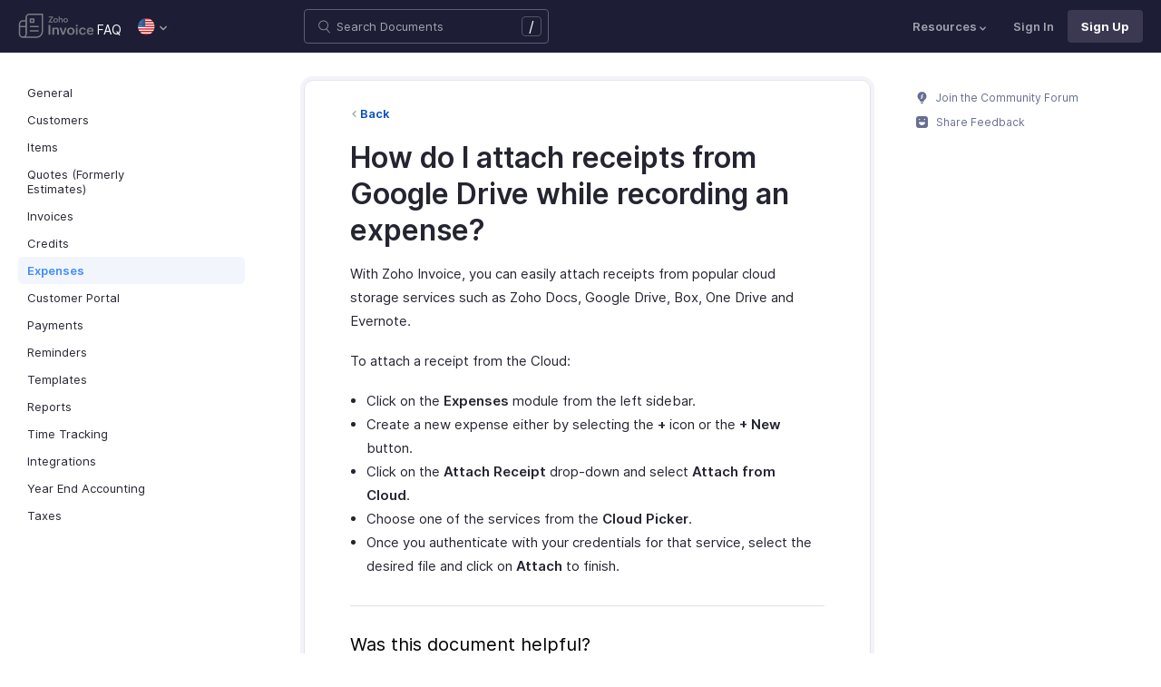

--- FILE ---
content_type: text/html
request_url: https://www.zoho.com/us/invoice/kb/expenses/attach-receipt-from-cloud.html
body_size: 6398
content:
<!doctype html><html lang=en><head><meta charset=UTF-8><meta name=viewport content="width=device-width,initial-scale=1"><title>Attach Receipts from the cloud | FAQ | Zoho Invoice</title><meta name=description content="Learn more about attaching receipts from Google Drive while recording expenses"><meta name=apple-itunes-app content="app-id=710446064, affiliate-data=myAffiliateData, app-argument=myURL"><link rel=canonical href=https://www.zoho.com/us/invoice/kb/expenses/attach-receipt-from-cloud.html><link rel="SHORTCUT ICON" href=/invoice/favicon-inv.ico type=image/x-icon><link rel=alternate href=https://www.zoho.com/invoice/kb/expenses/attach-receipt-from-cloud.html hreflang=x-default><link rel=alternate href=https://www.zoho.com/us/invoice/kb/expenses/attach-receipt-from-cloud.html hreflang=en-us><link rel=alternate href=https://www.zoho.com/uk/invoice/kb/expenses/attach-receipt-from-cloud.html hreflang=en-gb><link rel=alternate href=https://www.zoho.com/ca/invoice/kb/expenses/attach-receipt-from-cloud.html hreflang=en-ca><link rel=alternate href=https://www.zoho.com/au/invoice/kb/expenses/attach-receipt-from-cloud.html hreflang=en-au><link rel=alternate href=https://www.zoho.com/in/invoice/kb/expenses/attach-receipt-from-cloud.html hreflang=en-in><link rel=alternate href=https://www.zoho.com/ae/invoice/kb/expenses/attach-receipt-from-cloud.html hreflang=en-ae><link rel=alternate href=https://www.zoho.com/sa/invoice/kb/expenses/attach-receipt-from-cloud.html hreflang=en-sa><link rel=alternate href=https://www.zoho.com/bh/invoice/kb/expenses/attach-receipt-from-cloud.html hreflang=en-bh><link rel=alternate href=https://www.zoho.com/kw/invoice/kb/expenses/attach-receipt-from-cloud.html hreflang=en-kw><link rel=alternate href=https://www.zoho.com/qa/invoice/kb/expenses/attach-receipt-from-cloud.html hreflang=en-qa><link rel=alternate href=https://www.zoho.com/om/invoice/kb/expenses/attach-receipt-from-cloud.html hreflang=en-om><link rel=alternate href=https://www.zoho.com/za/invoice/kb/expenses/attach-receipt-from-cloud.html hreflang=en-za><link rel=alternate href=https://www.zoho.com/ke/invoice/kb/expenses/attach-receipt-from-cloud.html hreflang=en-ke><link rel=alternate href=https://www.zoho.com/es-mx/invoice/kb/expenses/attach-receipt-from-cloud.html hreflang=es-mx><link rel=alternate href=https://www.zoho.com/de-de/invoice/kb/expenses/attach-receipt-from-cloud.html hreflang=de-de><link rel=alternate href=https://www.zoho.com/en-sg/invoice/kb/expenses/attach-receipt-from-cloud.html hreflang=en-sg><link rel=stylesheet href="/invoice/styles/ue-resources/single.min.css?v=sha256-880Ga0nVs%2fWlvE97GWRVGXkU5ntTLcp0AKYDt79A5SU%3d"><style>@font-face{font-family:inter;src:url(https://static.zohocdn.com/webfonts/interregular/font.woff2)format("woff2"),url(https://static.zohocdn.com/webfonts/interregular/font.woff)format("woff");font-weight:400;font-style:normal;font-display:swap}@font-face{font-family:inter;font-weight:400;src:url(//static.zohocdn.com/webfonts/interitalic/font.woff2)format("woff2"),url(//static.zohocdn.com/webfonts/interitalic/font.woff)format("woff");font-style:italic;font-display:swap}@font-face{font-family:inter;src:url(https://static.zohocdn.com/webfonts/intersemibold/font.woff2)format("woff2"),url(https://static.zohocdn.com/webfonts/intersemibold/font.woff)format("woff");font-weight:600;font-style:normal;font-display:swap}@font-face{font-family:inter;src:url(https://static.zohocdn.com/webfonts/interbold/font.woff2)format("woff2"),url(https://static.zohocdn.com/webfonts/interbold/font.woff)format("woff");font-weight:700;font-style:normal;font-display:swap}</style><link rel=preload href=https://www.zohowebstatic.com/sites/zweb/css/common/zf/common-header-footer.css as=style onload='this.onload=null,this.rel="stylesheet"'><noscript><link rel=stylesheet href=https://www.zohowebstatic.com/sites/zweb/css/common/zf/common-header-footer.css></noscript><script>window.modulesFilePrefix="invoice",window.contactSupportFormDetailsHash=JSON.parse('{"eudc":{"global":{"formId":"zsWebToCase_63904000199856264","hiddenKeys":[{"name":"xnQsjsdp","value":"edbsn040ab6400207f64bf54c5f638d31eb51"},{"name":"xmIwtLD","value":"edbsncf758277895a4a103edf9f22092633e759dd9755774efca376f685ddfa509181"}],"submitButtonId":"zsSubmitButton_63904000199856264"}},"indc":{"global":{"formId":"zsWebToCase_205219000086176447","hiddenKeys":[{"name":"xnQsjsdp","value":"edbsnf8f7348f9dff8916fb2997b33498285f"},{"name":"xmIwtLD","value":"edbsndadb1bd50874be961564aeac0e6d8d3f8e92998ad4c6579aa3740d1bd66e2816"}],"submitButtonId":"zsSubmitButton_205219000086176447"}}}')</script><script type=text/javascript src=https://www.zoho.com/books/js/jquery-2.1.0.min.js></script></head><body class=edition-us><header class=zfc-ue-resource-header-parent><div class=zfc-ue-resource-header-parent-wrap><div class=logo-edition-switch><a class=zfc-ue-resource-logo-header href=/us/invoice/ aria-label="Click to go Zoho invoice homepage"><img src=/invoice/image-resources/invoice.svg alt="Zoho invoice logo">
</a><a class=help-doc-text href=/us/invoice/kb/general/>FAQ</a><style>.edition-select-box{width:50px;border-radius:50px;background-color:#1d1d35}.select-edition{margin-left:10px}.select-edition.disable-dropdown{pointer-events:none}.select-edition.disable-dropdown .edition-dropdown{display:none}.select-edition li a{color:#fff;font-size:13px;font-weight:400;line-height:16px}.edition-select-box a{display:flex;padding:7px;position:relative}.edition-select-box .edition-dropdown{position:absolute;right:10px;top:10px}.edition-select-box .edition-dropdown img{width:8px;height:8px}.edition-select-box .edition-dropdown.open-caret{border-color:transparent;border-bottom-color:#fff;transform:rotate(180deg);top:8px}.edition-select-list{background-color:#fff;border-radius:4px;width:440px;display:none;position:absolute;z-index:1;font-size:0;overflow:hidden;top:64px;box-shadow:0 3px 10px rgba(124,124,124,.25)}.edition-select-list:not(.one-container) .edition-list-container:first-child{border-right:1px solid #ededed}.edition-select-list-item a:hover{background-color:#eee}.edition-list-container{display:inline-block;width:50%;vertical-align:top;box-sizing:border-box}.edition-select-list-item.global{width:438px;border-bottom:none}.edition-select-list-item{border-bottom:1px solid #ededed}.edition-select-list-item a{display:flex;padding:10px;background:#fff;.edition-select-list:not(.one-container) .edition-list-container:first-child { border-right: 1px solid #ccc; }}[class*=edition-image-]{background:url(/invoice/images/common/new-flag-1x.png)no-repeat;height:20px;width:20px;background-size:130px;align-self:center}.edition-image-global{background-position:-44px -44px}.edition-select-box .edition-image-global{background-position:-66px -44px}.edition-image-uk{background-position:-2px -1px}.edition-image-us{background-position:-23px -23px}.edition-image-canada{background-position:-2px -23px}.edition-image-australia{background-position:-2px -44px}.edition-image-india{background-position:-65px -2px}.edition-image-uae{background-position:-108px -23px}.edition-image-sa{background-position:-23px -2px}.edition-image-bh{background-position:-108px -2px}.edition-image-kw{background-position:-86px -1px}.edition-image-om{background-position:-44px -1px}.edition-image-qa{background-position:-86px -23px}.edition-image-za{background-position:-87px -44px}.edition-image-ke{background-position:-44px -23px}.edition-image-esmx{background-position:-65px -23px}.edition-image-de{background-position:-23px -44px}.edition-image-sg{background-position:-108px -44px}.edition-label{margin-left:12px;color:#000;align-self:center}.social-media-handles{display:flex;align-items:center}.social-media-handles>li:first-child{padding:0}.social-media-icons a{display:inline-flex;width:38px;height:35px}@media screen and (max-width:750px){.edition-select-list{width:220px;height:310px;overflow:scroll}.edition-select-list:not(.one-container) .edition-list-container:first-child{border-right:none}.edition-list-container:first-child{border-bottom:1px solid #ccc}.edition-select-list-item.global{width:218px}.edition-select-list-item.left:last-child{border-bottom:none}.edition-list-container{display:block;width:auto}}</style><ul class=select-edition><li onfocusout=hideSelectList()><div class=edition-select-box onclick=selectListAction() role=button><a href=javascript:void(0) role=button aria-label="Click to switch to edition"><div class=edition-image-us></div><div class="edition-dropdown select-caret"><img src=/invoice/images/ue-resources/header/dd-arrow.svg alt></div></a></div><div class=edition-select-list><div class="edition-list-container dangled-edition"><div class="edition-select-list-item left"><a href=javascript:void(0) onclick='switchEdition("au")' role=button><div class=edition-image-australia></div><div class=edition-label>Australia</div></a></div><div class="edition-select-list-item left"><a href=javascript:void(0) onclick='switchEdition("bh")' role=button><div class=edition-image-bh></div><div class=edition-label>Bahrain</div></a></div><div class="edition-select-list-item left"><a href=javascript:void(0) onclick='switchEdition("ca")' role=button><div class=edition-image-canada></div><div class=edition-label>Canada</div></a></div><div class="edition-select-list-item left"><a href=javascript:void(0) onclick='switchEdition("de-de")' role=button><div class=edition-image-de></div><div class=edition-label>Germany</div></a></div><div class="edition-select-list-item left"><a href=javascript:void(0) onclick='switchEdition("in")' role=button><div class=edition-image-india></div><div class=edition-label>India</div></a></div><div class="edition-select-list-item left"><a href=javascript:void(0) onclick='switchEdition("ke")' role=button><div class=edition-image-ke></div><div class=edition-label>Kenya</div></a></div><div class="edition-select-list-item left"><a href=javascript:void(0) onclick='switchEdition("kw")' role=button><div class=edition-image-kw></div><div class=edition-label>Kuwait</div></a></div><div class="edition-select-list-item left"><a href=javascript:void(0) onclick='switchEdition("es-mx")' role=button><div class=edition-image-esmx></div><div class=edition-label>Mexico</div></a></div></div><div class=edition-list-container><div class=edition-select-list-item onclick='switchEdition("om")'><a href=javascript:void(0) role=button aria-label="Click to switch to edition"><div class=edition-image-om></div><div class=edition-label>Oman</div></a></div><div class=edition-select-list-item onclick='switchEdition("qa")'><a href=javascript:void(0) role=button aria-label="Click to switch to edition"><div class=edition-image-qa></div><div class=edition-label>Qatar</div></a></div><div class=edition-select-list-item onclick='switchEdition("sa")'><a href=javascript:void(0) role=button aria-label="Click to switch to edition"><div class=edition-image-sa></div><div class=edition-label>Saudi Arabia</div></a></div><div class=edition-select-list-item onclick='switchEdition("en-sg")'><a href=javascript:void(0) role=button aria-label="Click to switch to edition"><div class=edition-image-sg></div><div class=edition-label>Singapore</div></a></div><div class=edition-select-list-item onclick='switchEdition("za")'><a href=javascript:void(0) role=button aria-label="Click to switch to edition"><div class=edition-image-za></div><div class=edition-label>South Africa</div></a></div><div class=edition-select-list-item onclick='switchEdition("ae")'><a href=javascript:void(0) role=button aria-label="Click to switch to edition"><div class=edition-image-uae></div><div class=edition-label>United Arab Emirates</div></a></div><div class=edition-select-list-item onclick='switchEdition("uk")'><a href=javascript:void(0) role=button aria-label="Click to switch to edition"><div class=edition-image-uk></div><div class=edition-label>United Kingdom</div></a></div><div class=edition-select-list-item onclick='switchEdition("us")'><a href=javascript:void(0) role=button aria-label="Click to switch to edition"><div class=edition-image-us></div><div class=edition-label>United States</div></a></div></div><div class="edition-select-list-item global" onclick='switchEdition("global")'><a href=javascript:void(0) role=button aria-label="Click to switch to edition"><div class=edition-image-global></div><div class=edition-label>Global</div></a></div></div></li></ul></div><div class="search-bar-form no-print"><button class=hamburger-menu onclick=toggleSidebar() aria-label="Click to open navigation menu"><div class=hamburger-icon><span class=icon-bar></span>
<span class=icon-bar></span>
<span class=icon-bar></span></div><p></p></button><form onsubmit='window.pageType!="result"?navigateToSearchPage(event):updateNewResults(event)'><div class=search-form-group><label for=search-input>Enter the keyword to search</label>
<input type=text id=search-input autocomplete=off name=search placeholder="Search Documents"><div class=slash-icon>/</div></div></form><img class=search-icon src=/invoice/images/ue-resources/common/search.svg alt onclick=openSearch()>
<img class=search-close-icon src=/invoice/images/ue-resources/common/close-icon.svg alt onclick=openSearch()></div><div class="zfc-ue-resource-header-nav-menu no-print"><button>Resources<div class=resource-dropdown><a href=/us/invoice/help/getting-started/welcome.html><img src=/invoice/images/ue-resources/header/help-doc.svg alt>Help Docs</a><a href=/us/invoice/videos/general/><img src=/invoice/images/ue-resources/header/videos.svg alt>Videos</a><a href=https://www.zoho.com/invoice/developer/extensions/><img src=/invoice/images/ue-resources/header/extension.svg alt>Extensions</a><a href=/us/invoice/whats-new.html><img src=/invoice/images/ue-resources/header/whats-new.svg alt>What's New</a><a href=https://www.zoho.com/blog/invoice/><img src=/invoice/images/ue-resources/header/blogs.svg alt>Blogs</a><a class=for-mobile href="https://accounts.zoho.com/signin?servicename=ZohoInvoice&amp;signupurl=https://www.zoho.com/invoice/signup/">Sign In</a><a class="for-mobile
signin-cta" href=/us/invoice/signup/>Sign Up</a></div></button>
<a class=signin-cta href="https://accounts.zoho.com/signin?servicename=ZohoInvoice&signupurl=https://www.zoho.com%2fus/invoice/signup/">Sign In</a>
<a class="signup-cta-header signup-cta" href=/us/invoice/signup/>Sign Up</a></div></div></header><div class=resource-main-content-wrap><div class=resource-main-container><nav class="sidebar-lhs-parent no-print" aria-label="Sidebar navigation"><ul class=sidebar-lhs-wrap><div class=mobile-nav-title><p>Topics</p><button class=close-icon onclick=toggleSidebar() aria-label="Close the sidebar navigation"><div class="bar bar-1"></div><div class="bar bar-2"></div></button></div><li class="non-nested-menu menu-toggle"><a href=/us/invoice/kb/general/>General</a></li><li class="non-nested-menu menu-toggle"><a href=/us/invoice/kb/contacts/>Customers</a></li><li class="non-nested-menu menu-toggle"><a href=/us/invoice/kb/items/>Items</a></li><li class="non-nested-menu menu-toggle"><a href=/us/invoice/kb/estimates/>Quotes (Formerly Estimates)</a></li><li class="non-nested-menu menu-toggle"><a href=/us/invoice/kb/invoices/>Invoices</a></li><li class="non-nested-menu menu-toggle"><a href=/us/invoice/kb/credits/>Credits</a></li><li class="non-nested-menu menu-toggle open"><a href=/us/invoice/kb/expenses/>Expenses</a></li><li class="non-nested-menu menu-toggle"><a href=/us/invoice/kb/portal/>Customer Portal</a></li><li class="non-nested-menu menu-toggle"><a href=/us/invoice/kb/payments/>Payments</a></li><li class="non-nested-menu menu-toggle"><a href=/us/invoice/kb/reminders/>Reminders</a></li><li class="non-nested-menu menu-toggle"><a href=/us/invoice/kb/templates/>Templates</a></li><li class="non-nested-menu menu-toggle"><a href=/us/invoice/kb/reports/>Reports</a></li><li class="non-nested-menu menu-toggle"><a href=/us/invoice/kb/timesheet/>Time Tracking</a></li><li class="non-nested-menu menu-toggle"><a href=/us/invoice/kb/integrations/>Integrations</a></li><li class="non-nested-menu menu-toggle"><a href=/us/invoice/kb/accounting/>Year End Accounting</a></li><li class="non-nested-menu menu-toggle"><a href=/us/invoice/kb/taxes/>Taxes</a></li></ul></nav><div id=answer class="resource-content-wrap kb-doc"><a class=back-button href=../expenses/>Back</a><h1 id=how-do-i-attach-receipts-from-google-drive-while-recording-an-expense>How do I attach receipts from Google Drive while recording an expense?</h1><p>With Zoho Invoice, you can easily attach receipts from popular cloud storage services such as Zoho Docs, Google Drive, Box, One Drive and Evernote.</p><p>To attach a receipt from the Cloud:</p><ul><li>Click on the <strong>Expenses</strong> module from the left sidebar.</li><li>Create a new expense either by selecting the <strong>+</strong> icon or the <strong>+ New</strong> button.</li><li>Click on the <strong>Attach Receipt</strong> drop-down and select <strong>Attach from Cloud</strong>.</li><li>Choose one of the services from the <strong>Cloud Picker</strong>.</li><li>Once you authenticate with your credentials for that service, select the desired file and click on <strong>Attach</strong> to finish.</li></ul><div class=rating-section id=rating-container><div class="rating-form no-print"><div class=request-sec><div class=yes-no><div class=rating-qtn>Was this document helpful?</div><div class=yes-no-container><div class="yes-no-btn yes-btn cursor-pointer" onclick='submitRating("Yes")'><img class=thumbs src=/invoice/images/ue-resources/common/thumbs.svg loading=lazy alt>
Yes</div><div class="yes-no-btn no-btn cursor-pointer" onclick='submitRating("No")'><img class="thumbs down no-icon" src=/invoice/images/ue-resources/common/thumbs.svg loading=lazy alt>
No</div></div></div><div class=feedback-sec><span>Was this document helpful?</span><div class=form-group style=margin-bottom:0><textarea id=comments placeholder=Comments class="form-control feedbackMessage"></textarea><div class="text-danger feedback-error" id=comments_error style=display:none>Enter your comments or feedback on this page</div></div><div class=form-group><input class="form-control email-field feedbackEmail" type=text placeholder="Email Address" id=feedback_email><div class="text-danger feedback-error" id=feedback_email_error style=display:none>Enter your email address</div></div><div class=privacy-policy>By clicking Submit, you agree to our
<a href=https://www.zoho.com/privacy.html target=_blank rel="noopener noreferrer"><u>Privacy Policy
</u></a>.</div><button class="btn btn-xs btn-primary" onclick=submitFeedbackToSupport()>
Submit
</button>
<button class="btn btn-xs" onclick=hideFeedbackSec()>
Cancel</button></div><iframe name=form-success style=display:none></iframe><form data-feedback-form target=form-success action=https://desk.zoho.in/support/WebToCase method=post enctype=multipart/form-data style=display:none><input type=hidden name=xnQsjsdp>
<input type=hidden name=xmIwtLD>
<input type=hidden name=xJdfEaS>
<input type=hidden name=actionType value="Q2FzZXM=">
<input type=hidden id=property(module) value=Cases>
<input type=hidden name="Source URL" id=sourceURL>
<input type=hidden name=returnURL value=*>
<input type=hidden name=Subject value="Feedback from ">
<input type=hidden name="Contact Name" id=name>
<input type=hidden name=zsWebFormCaptchaWord>
<input type=hidden name=zsCaptchaSrc>
<textarea name=Description maxlength=3000></textarea>
<input name=Email>
<button class=form-submit-button>Submit</button></form><form id=ratingForm target=form-success name=Rating_form action=https://creator.zoho.in/addRecordValidateNew.do method=post style=display:none><input name=scriptembed value=true type=hidden>
<input name=formid value=395563000007105021 type=hidden>
<input name=sharedBy value=zohoinvoice type=hidden>
<input name=plan type=hidden>
<input name=Edition value=us type=hidden>
<input name=was_this_helpful>
<textarea name=feedback></textarea>
<input name=email>
<input name=url>
<input name=documentation_type value>
<button type=submit>Submit</button></form></div><div class=reponse-sec><img src=/invoice/images/ue-resources/common/smiley.svg width=20px height=20px alt loading=lazy><p>Thank you for your feedback!</p></div></div></div></div><script>window.docType="kb"</script><div class="resource-sidebar-rhs-parent no-print"><div class=resource-sidebar-rhs><div class=feedback-rhs-parent><a href=https://help.zoho.com/portal/en/community/zoho-invoice/><svg viewBox="0 0 512 512"><path d="M294.6 507.5h-77.1c-12 0-21.8-9.8-21.8-21.8v-1.3c0-12 9.8-21.8 21.8-21.8h77.1c12 0 21.8 9.8 21.8 21.8v1.3c0 12-9.7 21.8-21.8 21.8zm156-308.4c0-107.6-87.3-194.8-194.9-194.6-107.8.2-195.4 89-194.3 196.7.7 64.2 32.5 121 81.1 155.9 10.1 7.2 17.6 17.5 21.7 29.1l11.5 32.1c4 11.1 14.5 18.6 26.4 18.6h107.8c11.8.0 22.4-7.4 26.4-18.6l11.4-31.9c4.2-11.8 11.8-22.1 22-29.5 49-35.2 80.9-92.8 80.9-157.8z"/><path fill="#FFF" d="M220.1 316.7c-6.1.0-12.1-2.3-16.8-6.9-9.3-9.3-9.4-24.3-.1-33.6l40.5-40.8-27.5-21.2c-5.4-4.1-8.7-10.4-9.2-17.2s2-13.4 6.7-18.3l61.2-62.6c9.2-9.4 24.2-9.6 33.6-.4 9.4 9.2 9.6 24.2.4 33.6L266.5 193l27.6 21.3c5.4 4.2 8.8 10.5 9.2 17.3s-2 13.5-6.9 18.3L237 309.7c-4.7 4.7-10.8 7-16.9 7z" opacity=".81"/></svg>
Join the Community Forum
</a><a href=#rating-container><svg viewBox="0 0 512 512"><path d="M405.5.7h-299C48.2.7.7 48.2.7 106.5v298.9c0 58.3 47.5 105.8 105.8 105.8h298.9c58.3.0 105.8-47.5 105.8-105.8V106.5C511.3 48.2 463.8.7 405.5.7zM146.3 117.3c15.6.0 28.2 12.6 28.2 28.2s-12.6 28.2-28.2 28.2-28.2-12.6-28.2-28.2 12.7-28.2 28.2-28.2zm246.4 169.3C370.9 350 317.9 394.7 256 394.7S141.1 350 119.3 286.6c-4.3-12.5 3.6-26.1 15.1-26.1h243.1c11.5.0 19.4 13.6 15.2 26.1zm-27-113c-15.6.0-28.2-12.6-28.2-28.2s12.6-28.2 28.2-28.2 28.2 12.6 28.2 28.2-12.7 28.2-28.2 28.2z"/></svg>
Share Feedback</a></div></div></div></div></div><footer class=help-footer-wrapper><div class=footer-cards-parent><div class=footer-card><img src=/invoice/images/ue-resources/footer/insight.svg alt><h3>Get help from other users</h3><a class=footer-link-parent href=https://help.zoho.com/portal/en/community/zoho-invoice/>Visit the Community Forum&nbsp;<img src=/invoice/images/ue-resources/footer/new-tab.svg alt></a></div><div class=footer-card><img src=/invoice/images/ue-resources/footer/phone.svg alt><h3>Monday - Friday (9:00 AM to 9:00 PM ET)</h3><p>United States +1 8443165544</p></div><div class=footer-card><img src=/invoice/images/ue-resources/footer/mail.svg alt><h3>Need more help? Email us at</h3><a href=mailto:support@zohoinvoice.com>support@zohoinvoice.com</a></div><div class=footer-card><div class=other-platform-list><a aria-label="Download on Android playstore" href="https://apps.apple.com/app/apple-store/id413017364?pt=423641&amp;ct=help_support_footer&amp;mt=8"><img src=/invoice/images/ue-resources/common/store/apple.svg alt></a>
<a aria-label="Download on Apple appstore" href="https://play.google.com/store/apps/details?id=com.zoho.invoice&amp;referrer=utm_source%3Dwebsite%26utm_medium%3Dfooter"><img src=/invoice/images/ue-resources/common/store/android.svg alt></a>
<a aria-label="Download on Windows store" href="https://www.microsoft.com/store/apps/9WZDNCRDFD1H?cid=ZohoInvoiceWeb_Helpdocs"><img src=/invoice/images/ue-resources/common/store/windows.svg alt></a></div><h3>Get the app on iOS, Android and Windows</h3></div></div><div class=common-footer></div></footer><script src="/invoice/js/ue-resources/script.min.js?v=sha256-000ZfmO%2fo0ebMijY7X6pj%2fL83CvyaMrZRxbt6NzCc3Y%3d" defer></script><script src=https://www.zohowebstatic.com/sites/zweb/js/common/zf/prd-common.js defer></script></body></html>

--- FILE ---
content_type: text/css
request_url: https://www.zohowebstatic.com/sites/zweb/css/common/zcp-common.css
body_size: 1727
content:
.cookiestrip,#gdprbanner{display:none !important}.zos-ios.ismobileapp .zbottom-cp-container-outer{display:none !important}.zbc-main{display:none;position:absolute;bottom:calc(100%+30px);left:50%;width:560px;background:#fff;color:#000;padding:25px;padding-bottom:0;text-align:left;border-radius:5px;overflow:scroll;max-height:780px;height:100%;top:8%;z-index:9999;position:fixed;bottom:83px;margin-left:-280px;box-sizing:border-box}.zbc-main.widget-active{left:10px;animation:.5s cookiePopupShow ease;top:unset;margin-left:0}@keyframes cookiePopupShow{0%{transform:translate3d(-10px,70px,-20px)}100%{transform:translate3d(0,0,0)}}.zcp-widget{position:fixed;bottom:5px;width:65px;opacity:0;cursor:pointer;z-index:9999;display:none;left:10px}.zbc-popup-inner{margin-bottom:25px}.widget-img{width:100%}.zbottom-cp-container{border-top:1px solid #000;font-size:14px;padding:15px 10px;background:#000;position:fixed;z-index:9999 !important;width:100%;bottom:0;color:#fff;display:none;box-sizing:border-box}.zbc-inner{max-width:1170px;width:95%;margin:0 auto;z-index:2;position:relative}.zbc-content{width:65%;display:inline-block;font-size:14px;line-height:1.4}.ignore-cta-added .zbc-content{width:100%;display:block;max-width:1020px}.zdesc-anchor{display:inline-block}.zbc-content a{color:#00abfb}.zbc-cta-container{width:35%;display:inline-block;text-align:center;vertical-align:top;padding-top:10px}.ignore-cta-added .zbc-cta-container{width:100%;max-width:1020px;text-align:left}.zbc-cta{color:#00abfb;border:1px solid #00abfb;padding:6px 14px;box-sizing:border-box;display:inline-block;cursor:pointer;text-transform:uppercase;font-size:12px;font-family:var(--zf-secondary-bold);background-color:transparent;line-height:1.5}.zbc-cta-container>div{display:inline-block;position:relative;margin-bottom:10px}.zbc-cta-accept{margin:0 10px}.zbc-cta-container>div.zbc-cta-ignore{display:none}.ignore-cta-added .zbc-cta-container>div.zbc-cta-ignore{display:inline-block}.zbc-cta-container>div.zbc-cta-close{display:none;position:unset}.close-cta-added .zbc-cta-container>div.zbc-cta-close{display:block}.close-cta-added .zbc-cta-accept,.close-cta-added .zbc-cta-settings{display:none}.close-cta-added .zbc-inner{max-width:1000px}.close-cta-added .zbc-content{width:75%}.close-cta-added .zbc-cta-container{width:12%;text-align:right}.zbc-cta-close span{display:inline-block;border:0;border-bottom:1px solid #00abfb;transition:all .3s ease;cursor:pointer;padding:0}.zbc-cta-close span::after,.zbc-cta-close span:before{background:#00abfb;width:12px;left:50%;top:50%;margin-top:0;margin-left:-6px;position:absolute;transform:rotate(45deg);height:1px;cursor:pointer}.zbc-cta-close span::before{transform:rotate(-45deg)}.zbc-main.active{display:block}.zbc-popup-inner p{font-size:14px;margin:10px 0}.zbc-desc{display:none}.zbc-desc a{border-bottom:1px solid #03a9f5}.zbottom-cp-container-outer a{color:#03a9f5}.zc-type-container{padding:20px 20px 20px 35px;background:#f8f8f8;margin-bottom:20px}.zbc-heading h5{margin-bottom:0;font-size:16px;line-height:1.6;cursor:pointer}.zc-overlay{position:fixed;width:100%;height:100%;background:rgba(0,0,0,0.4);left:0;top:0;z-index:9999;display:none}.zbc-popup-container>p{font-size:14px;line-height:1.6;padding:0 10px}.zbc-cta-se{padding:8px 22px;box-sizing:border-box;display:inline-block;cursor:pointer;background:#03a9f5;color:#fff;font-family:var(--zf-primary-semibold);text-transform:uppercase;font-size:12px;border:0;line-height:1.5}.zbc-popup-container>h4{font-size:18px;padding:0 10px;margin-bottom:5px}.zbc-heading{position:relative}.ctog-container{position:absolute;right:0;top:2px;width:44px;height:20px;display:inline-block;padding:2px 10px;box-sizing:border-box;opacity:.4}.ctog-container.strictly-text{width:auto;opacity:1;color:#06a7f0;top:0;font-size:15px;right:0;padding-right:0}.ctog-bg{background:#03a9f5;width:100%;display:inline-block;border-radius:18px;height:100%}.ctog-pointer{width:20px;height:20px;display:inline-block;border-radius:100%;background:#fff;position:absolute;left:22px;top:0;box-shadow:0 0 7px -2px #7d7d7d;transition:all .3s ease}.ctog-container.ctog-active{opacity:1;cursor:pointer}.ctog-no .ctog-pointer{left:0}.ctog-no .ctog-bg{background:#a7a7a7}.ctog-pointer::after,.ctog-pointer::before{content:"";position:absolute;left:5px;top:11px;width:5px;height:2px;background:#03a9f5;transform:rotate(45deg);transition:all .3s ease}.ctog-pointer::before{width:9px;transform:rotate(-45deg);left:7px;top:10px}.ctog-no .ctog-pointer::after,.ctog-no .ctog-pointer::before{background:#a7a7a7;width:10px;left:50%;top:50%;margin-top:-1px;margin-left:-5px}.zc-container-close{width:24px;height:24px;display:inline-block;border-radius:100%;background:#fff;position:absolute;right:10px;top:10px;border:1px solid #bfbfbf;transition:all .3s ease;cursor:pointer;box-sizing:border-box}.zc-container-close::after,.zc-container-close::before{background:#bfbfbf;width:12px;left:50%;top:50%;margin-top:0;margin-left:-6px;content:"";position:absolute;transform:rotate(45deg);height:1px;cursor:pointer}.zc-container-close::before{transform:rotate(-45deg)}.zbc-heading::after,.zbc-heading::before{content:"";position:absolute;width:12px;height:2px;background:#626262;left:-22px;top:50%;margin-top:-1px;transition:all .5s ease}.zbc-heading::after{transform:rotate(90deg)}.zc-type-container.active .zbc-heading::after{transform:rotate(0)}@media screen and (max-width:991px){.zbc-content{width:100%;text-align:center}.zbc-cta-container{width:100%;margin-top:10px}.ignore-cta-added .zbc-cta-container{text-align:center}.close-cta-added .zbc-content{width:100%}.zbc-cta-close span{right:0;top:0}.close-cta-added .zbc-cta-container{text-align:center;margin-top:0;width:100%}}@media screen and (max-width:767px){.zcp-widget{bottom:55px}.zbc-main{bottom:130px}.zcp-widget{display:none !important}.zc-overlay{background:rgba(0,0,0,0.7)}.ignore-cta-added .zbc-cta-container{max-width:330px;margin:0 auto;display:block}}@media screen and (max-width:600px){.zbc-main{width:90%;margin-left:0;left:5%;padding:15px}}@media screen and (max-width:480px){.zbc-main{width:96%;margin-left:0;left:1%;padding:15px}.zbc-cta{font-size:12px}.close-cta-added .zbc-cta{font-size:14px}}.i18n-ar .zbottom-cp-container-outer *{direction:ltr !important;text-align:left !important}.i18n-ar .close-cta-added .zbc-cta-container>div.zbc-cta-close{text-align:right !important}.i18n-ar .zbottom-cp-container-outer .zbc-cta-container{text-align:center !important}.i18n-ar .zcp-widget{bottom:50px}.i18n-ar .zbc-main{bottom:123px}@media screen and (max-width:991px){.i18n-ar .close-cta-added .zbc-cta-container>div.zbc-cta-close,.i18n-he .zbottom-cp-container-outer *{text-align:center !important}}.i18n-he .zbottom-cp-container-outer *{direction:ltr !important;text-align:left !important}.i18n-he .zbottom-cp-container-outer .zbc-cta-container{text-align:center !important}.i18n-he .zcp-widget{bottom:50px}.i18n-he .zbc-main{bottom:123px}.i18n-he .close-cta-added .zbc-cta-container>div.zbc-cta-close{text-align:right !important}@media screen and (max-width:991px){.i18n-he .close-cta-added .zbc-cta-container>div.zbc-cta-close,.i18n-he .zbottom-cp-container-outer *{text-align:center !important}}@media screen and (max-width:1280px) and (min-width:992px){.i18n-de .zbc-content{width:100%;text-align:center;margin:0 auto}.i18n-de .zbc-cta-container{width:100%;text-align:center;margin:0 auto;display:block}}@media screen and (max-width:767px){.i18n-de .ignore-cta-added .zbc-cta-container{max-width:400px}}@media screen and (max-width:480px){.i18n-de .ctog-container.strictly-text,.i18n-pt-br .ctog-container.strictly-text{max-width:70px;font-size:14px;top:-7px;line-height:1.2;right:-7px;text-align:center}.i18n-de .zc-type-container .zbc-heading h5,.i18n-pt-br .zc-type-container .zbc-heading h5{font-size:15px}}.i18n-ja .zbottom-cp-container{box-sizing:border-box}

--- FILE ---
content_type: image/svg+xml
request_url: https://www.zoho.com/sites/zweb/images/productlogos/projectsplus.svg
body_size: 2267
content:
<?xml version="1.0" encoding="utf-8"?>
<!-- Generator: Adobe Illustrator 27.6.1, SVG Export Plug-In . SVG Version: 6.00 Build 0)  -->
<svg version="1.1" id="Layer_1" xmlns="http://www.w3.org/2000/svg" xmlns:xlink="http://www.w3.org/1999/xlink" x="0px" y="0px"
	 viewBox="0 0 1320 296" style="enable-background:new 0 0 1320 296;" xml:space="preserve">
<style type="text/css">
	.st0{fill:#E42527;}
</style>
<g>
	<g>
		<path d="M339.3,140.8h39.9c24.2,0,43.1,9.7,43.1,36.2c0,29.1-23,35.4-47.6,35.4h-13.2v43.3h-22.3L339.3,140.8L339.3,140.8z
			 M379.1,196.3c13.7,0,21.5-5.6,21.5-19.5s-8.5-19.1-21.5-19.1h-17.5v38.7L379.1,196.3L379.1,196.3z"/>
		<path d="M437.3,171.6h20.1v15.8c5.6-11.5,14.8-17,27.6-17V189c-16.2,0-27.6,5.3-27.6,23.3v43.4h-20.1V171.6L437.3,171.6z"/>
		<path d="M537.7,169.8c25.5,0,45.1,17.9,45.1,43.6s-20.6,43.8-46,43.8s-46.1-17.7-46.1-43.4S512.5,169.8,537.7,169.8z M561.3,213.6
			c0-15.5-7.8-28.3-24.3-28.3s-23.7,13.5-23.7,28.9s7.9,27.6,24.2,27.6S561.3,228.3,561.3,213.6L561.3,213.6z"/>
		<path d="M586.2,270.6c7.5-0.4,11.8-3.8,11.8-11.7v-87.1h20.1v86.6c0,21-12.8,27.5-31.9,27.5V270.6L586.2,270.6z M608,136.1
			c6.5,0,11.7,4.8,11.7,11.4s-5.1,11.5-11.7,11.5s-11.9-4.9-11.9-11.5S601.5,136.1,608,136.1z"/>
		<path d="M716,237.4c-7,14.8-22,19.8-37.5,19.8c-26.5,0-43.2-17.7-43.2-43.9c0-24.6,17-43.6,42.3-43.6c27.2,0,40.4,15.9,40.4,48.3
			h-62.2c0,14.2,8.2,24.6,23.5,24.6c9.1,0,16.6-3.7,21-12.2L716,237.4L716,237.4z M698,204.9c-0.6-12.7-8.3-20.5-20.2-20.5
			c-12.6,0-20,8.9-21.7,20.5H698z"/>
		<path d="M810,231.9c-5.6,17.6-21.3,25.4-38.8,25.4c-26.7,0-42.6-17.9-42.6-43.9s17.8-43.6,43.1-43.6c17,0,31.7,7.1,37.9,23.6
			l-16.2,7.1c-3.4-9.4-11.5-14.8-21.7-14.8c-16.4,0-22.4,14.2-22.4,28.6s6.5,27.6,22.8,27.6c11.5,0,19.3-6.4,22.8-16.9L810,231.9
			L810,231.9z"/>
		<path d="M868.4,255.1c-4.3,1.3-8.8,2-13.8,2c-16,0-25.5-8.3-25.5-25v-45.7h-11.3v-14.8h11.3v-17.3l20.1-8.7v26.1h18.5v14.8h-18.5
			v43.9c0,6.6,2.8,10.7,10.2,10.7c2.8,0,6-0.6,9-1.6L868.4,255.1L868.4,255.1z"/>
		<path d="M894,230.6c3.1,8.2,11.7,12.2,20.8,12.2c6.5,0,14.6-2,14.6-10c0-8.4-9.1-10.4-19.5-12.6c-13.5-2.8-28.6-6.1-28.6-25
			c0-17.3,16.1-25.5,31.3-25.5c13.3,0,28.6,5,34.1,18.3l-14.9,6.4c-3.3-7.5-11.5-10.3-18.4-10.3s-13.1,2.7-13.1,9.5
			c0,7.7,8.2,9.3,18.4,11.3c13.7,2.7,30.1,5.8,30.1,25.4s-16.6,26.8-34.1,26.8c-14.8,0-30.8-5-36-20.1L894,230.6L894,230.6z"/>
		<path d="M1000.7,140.8h39.9c24.2,0,43.1,9.7,43.1,36.2c0,29.1-23,35.4-47.6,35.4H1023v43.3h-22.3L1000.7,140.8L1000.7,140.8z
			 M1040.5,196.3c13.7,0,21.5-5.6,21.5-19.5s-8.5-19.1-21.5-19.1H1023v38.7L1040.5,196.3L1040.5,196.3z"/>
		<path d="M1099.3,137.6l20.1-8.7v126.8h-20.1V137.6L1099.3,137.6z"/>
		<path d="M1198.3,242.5c-5.3,10.2-16.1,14.8-27.7,14.8c-19.3,0-29.5-12.7-29.5-31.8v-53.8h20.1V223c0,11.5,5.3,18.5,16.9,18.5
			c12.6,0,20.2-8.1,20.2-20.1v-49.8h20v84.1h-20V242.5L1198.3,242.5z"/>
		<path d="M1249.2,230.6c3.1,8.2,11.7,12.2,20.8,12.2c6.5,0,14.6-2,14.6-10c0-8.4-9.1-10.4-19.5-12.6c-13.5-2.8-28.6-6.1-28.6-25
			c0-17.3,16.1-25.5,31.3-25.5c13.3,0,28.6,5,34.1,18.3l-14.9,6.4c-3.3-7.5-11.5-10.3-18.4-10.3s-13.1,2.7-13.1,9.5
			c0,7.7,8.2,9.3,18.4,11.3c13.7,2.7,30.1,5.8,30.1,25.4s-16.6,26.8-34.1,26.8c-14.8,0-30.8-5-36-20.1L1249.2,230.6L1249.2,230.6z"
			/>
	</g>
	<g>
		<path d="M339.4,104.4l37-53.4h-33.2V40.5h50.6v5.2l-36.1,53.4h35v10.5h-53.3L339.4,104.4L339.4,104.4z"/>
		<path d="M425.5,58c15.4,0,27.2,10.8,27.2,26.3s-12.4,26.4-27.7,26.4s-27.8-10.7-27.8-26.1S410.2,58,425.5,58z M439.7,84.3
			c0-9.3-4.7-17.1-14.6-17.1s-14.3,8.1-14.3,17.4s4.8,16.6,14.6,16.6S439.7,93.2,439.7,84.3L439.7,84.3z"/>
		<path d="M461.5,36.1h12.1v31c3.3-6.3,9.9-9.1,16.9-9.1c12.1,0,18.1,8.5,18.1,20v31.7h-12.2V79.2c0-7.3-3.8-11.2-10.8-11.2
			c-7.8,0-12,4.8-12,12v29.7h-12.1L461.5,36.1L461.5,36.1z"/>
		<path d="M544.8,58c15.4,0,27.2,10.8,27.2,26.3s-12.4,26.4-27.7,26.4s-27.8-10.7-27.8-26.1S529.6,58,544.8,58z M559,84.3
			c0-9.3-4.7-17.1-14.7-17.1s-14.3,8.1-14.3,17.4s4.8,16.6,14.6,16.6S559,93.2,559,84.3L559,84.3z"/>
	</g>
</g>
<g>
	<path class="st0" d="M274.8,78.3c0-0.1,0-0.1,0-0.2c0-0.1,0-0.2,0-0.3c0-0.1,0-0.1,0-0.2c0-0.1,0-0.3-0.1-0.4c0-0.1,0-0.1,0-0.2
		c0-0.1-0.1-0.2-0.1-0.4c0,0,0-0.1,0-0.1c-0.1-0.2-0.1-0.3-0.2-0.4c0,0,0-0.1-0.1-0.1c-0.1-0.3-0.3-0.6-0.5-0.9c0,0,0-0.1-0.1-0.1
		c-0.1-0.1-0.2-0.3-0.3-0.4c0,0-0.1-0.1-0.1-0.1c-0.1-0.1-0.2-0.2-0.3-0.3c0,0-0.1-0.1-0.1-0.1c-0.1-0.1-0.2-0.2-0.3-0.3
		c0,0-0.1-0.1-0.1-0.1c-0.1-0.1-0.2-0.1-0.3-0.2c0,0-0.1-0.1-0.1-0.1c0,0,0,0-0.1,0L151.3,3.8c-1.8-1-3.9-1-5.7,0L25,73.4
		c-1.8,1-2.8,2.9-2.8,4.9v139.3c0,2,1.1,3.9,2.8,4.9l120.7,69.7c0,0,0,0,0.1,0c0.1,0,0.1,0.1,0.2,0.1c0.1,0.1,0.2,0.1,0.3,0.1
		c0,0,0.1,0,0.1,0.1c0.1,0.1,0.3,0.1,0.4,0.2c0.1,0,0.1,0,0.2,0.1c0.1,0,0.2,0.1,0.3,0.1c0,0,0.1,0,0.1,0c0.2,0,0.3,0.1,0.5,0.1
		c0,0,0.1,0,0.1,0c0.2,0,0.3,0,0.5,0c0.2,0,0.3,0,0.5,0c0,0,0.1,0,0.1,0c0.2,0,0.3,0,0.5-0.1c0,0,0.1,0,0.1,0c0.1,0,0.2-0.1,0.3-0.1
		c0.1,0,0.1,0,0.2-0.1c0.1,0,0.3-0.1,0.4-0.2c0,0,0.1,0,0.1-0.1c0.1,0,0.2-0.1,0.3-0.1c0.1,0,0.1-0.1,0.2-0.1c0,0,0,0,0.1,0
		L272,222.6c1.8-1,2.8-2.9,2.8-4.9L274.8,78.3C274.8,78.3,274.8,78.3,274.8,78.3z M154.2,151.3l36.8-21.2v42.5l-36.8,21.2V151.3z
		 M148.5,141.5L74.4,98.7l44.3-25.6l27,15.6c0.9,0.5,1.9,0.8,2.8,0.8c1,0,2-0.3,2.8-0.8l60.8-35.1c0.4-0.3,0.8-0.6,1.2-0.9
		l44.5,25.7L148.5,141.5z M33.5,81.6l115-66.4l53.7,31l-53.7,31l-27-15.6c0,0-0.1,0-0.1-0.1c-0.1-0.1-0.2-0.1-0.3-0.2
		c-0.1,0-0.2-0.1-0.2-0.1c-0.1,0-0.2-0.1-0.3-0.1c-0.1,0-0.2-0.1-0.3-0.1c-0.1,0-0.1,0-0.2-0.1c-0.1,0-0.2,0-0.3-0.1
		c-0.1,0-0.1,0-0.2,0c-0.1,0-0.2,0-0.3,0c-0.1,0-0.2,0-0.2,0c-0.1,0-0.2,0-0.3,0c-0.1,0-0.2,0-0.3,0c-0.1,0-0.2,0-0.2,0
		c-0.1,0-0.2,0-0.3,0c-0.1,0-0.1,0-0.2,0c-0.1,0-0.2,0-0.3,0.1c-0.1,0-0.1,0-0.2,0.1c-0.1,0-0.2,0.1-0.3,0.1c-0.1,0-0.2,0.1-0.2,0.1
		c-0.1,0-0.2,0.1-0.3,0.1c-0.1,0-0.2,0.1-0.3,0.2c0,0-0.1,0-0.1,0.1L63.1,92.1l-11.4-6.6C49,84,45.5,84.9,44,87.7
		c-1.6,2.7-0.6,6.2,2.1,7.7l14.2,8.2c0,0,0,0,0,0l82.5,47.6v126.3L33.5,214.4V81.6z M154.2,277.5v-70.6l45.3-26.1
		c1.8-1,2.8-2.9,2.8-4.9v-52.3l61.3-35.4v126.3L154.2,277.5z"/>
	<path class="st0" d="M224.7,71.9c-1.6-2.7-5-3.6-7.7-2.1l-68.5,39.5L115.1,90c-2.7-1.6-6.2-0.6-7.7,2.1s-0.6,6.2,2.1,7.7l36.3,20.9
		c0.9,0.5,1.9,0.8,2.8,0.8s2-0.3,2.8-0.8l71.3-41.2C225.3,78.1,226.3,74.6,224.7,71.9z"/>
</g>
</svg>


--- FILE ---
content_type: image/svg+xml
request_url: https://www.zoho.com/invoice/images/ue-resources/header/extension.svg
body_size: 310
content:
<svg xmlns="http://www.w3.org/2000/svg" xml:space="preserve" viewBox="0 0 512 512"><path d="M58.6 420.1V214.5h202v-159h101v111.6h56V-.5H198.9L2.6 173.9v244.9l-2.9 93.7h389.9v-56H57.5l1.1-36.4zm146-350.7v89.1H104.3l100.3-89.1z"/><path d="m512.3 312.9-120.1-97.2v69.8H289.8v56h102.4v74.4z"/></svg>

--- FILE ---
content_type: image/svg+xml
request_url: https://www.zoho.com/sites/zweb/images/productlogos/eprotect.svg
body_size: 1802
content:
<?xml version="1.0" encoding="utf-8"?>
<!-- Generator: Adobe Illustrator 27.3.1, SVG Export Plug-In . SVG Version: 6.00 Build 0)  -->
<svg version="1.1" id="Layer_1" xmlns="http://www.w3.org/2000/svg" xmlns:xlink="http://www.w3.org/1999/xlink" x="0px" y="0px"
	 viewBox="0 0 960 296" style="enable-background:new 0 0 960 296;" xml:space="preserve">
<style type="text/css">
	.st0{fill:#FFFFFF;}
	.st1{fill:#226DB4;}
	.st2{fill:#F9B21D;}
</style>
<g>
	<g>
		<path d="M385.4,237.4c-7,14.8-22.1,19.9-37.5,19.9c-26.5,0-43.2-17.7-43.2-43.9c0-24.6,17-43.6,42.3-43.6
			c27.2,0,40.4,15.9,40.4,48.3h-62.2c0,14.2,8.2,24.6,23.5,24.6c9.1,0,16.6-3.7,21-12.2L385.4,237.4z M367.3,204.9
			c-0.6-12.7-8.3-20.5-20.2-20.5c-12.6,0-20,8.9-21.7,20.5H367.3z"/>
		<path d="M404.3,140.8h39.9c24.2,0,43.1,9.7,43.1,36.2c0,29.1-23,35.4-47.6,35.4h-13.2v43.3h-22.3V140.8z M444.1,196.4
			c13.7,0,21.5-5.7,21.5-19.5c0-14.4-8.5-19.1-21.5-19.1h-17.5v38.7H444.1z"/>
		<path d="M502.3,171.6h20.1v15.8c5.7-11.5,14.8-17,27.6-17V189c-16.2,0-27.6,5.3-27.6,23.3v43.4h-20.1V171.6z"/>
		<path d="M602.7,169.8c25.5,0,45.1,17.9,45.1,43.6c0,26.4-20.6,43.8-46,43.8c-25.6,0-46.1-17.7-46.1-43.4
			C555.7,187.5,577.5,169.8,602.7,169.8z M626.3,213.6c0-15.5-7.8-28.3-24.3-28.3c-17,0-23.7,13.5-23.7,28.9
			c0,14.9,7.9,27.6,24.2,27.6C619.2,241.8,626.3,228.3,626.3,213.6z"/>
		<path d="M705.1,255.1c-4.3,1.3-8.8,2-13.8,2c-16,0-25.5-8.3-25.5-25v-45.7h-11.3v-14.8h11.3v-17.3l20.1-8.7v26.1h18.5v14.8h-18.5
			v43.9c0,6.6,2.8,10.7,10.2,10.7c2.8,0,6-0.6,9-1.6V255.1z"/>
		<path d="M795.3,237.4c-7,14.8-22.1,19.9-37.5,19.9c-26.5,0-43.2-17.7-43.2-43.9c0-24.6,17-43.6,42.3-43.6
			c27.2,0,40.4,15.9,40.4,48.3H735c0,14.2,8.2,24.6,23.5,24.6c9.1,0,16.6-3.7,21-12.2L795.3,237.4z M777.3,204.9
			c-0.6-12.7-8.3-20.5-20.2-20.5c-12.6,0-20,8.9-21.7,20.5H777.3z"/>
		<path d="M889.2,231.9c-5.6,17.6-21.3,25.3-38.8,25.3c-26.7,0-42.6-17.9-42.6-43.9c0-25,17.8-43.6,43.1-43.6
			c17,0,31.7,7.1,37.9,23.6l-16.2,7.1c-3.4-9.4-11.5-14.8-21.7-14.8c-16.4,0-22.4,14.2-22.4,28.6c0,14.8,6.5,27.6,22.8,27.6
			c11.5,0,19.3-6.4,22.8-16.9L889.2,231.9z"/>
		<path d="M947.7,255.1c-4.3,1.3-8.8,2-13.8,2c-16,0-25.5-8.3-25.5-25v-45.7h-11.3v-14.8h11.3v-17.3l20.1-8.7v26.1H947v14.8h-18.5
			v43.9c0,6.6,2.8,10.7,10.2,10.7c2.8,0,6-0.6,9-1.6V255.1z"/>
	</g>
	<g>
		<path d="M311.2,104.4l37-53.4h-33.2V40.5h50.6v5.2l-36.1,53.4h35v10.5h-53.3V104.4z"/>
		<path d="M397.2,58c15.4,0,27.2,10.8,27.2,26.3c0,15.9-12.4,26.4-27.7,26.4c-15.4,0-27.8-10.7-27.8-26.1
			C368.9,68.6,382,58,397.2,58z M411.4,84.3c0-9.3-4.7-17.1-14.7-17.1c-10.2,0-14.3,8.1-14.3,17.4c0,9,4.8,16.6,14.6,16.6
			C407.2,101.3,411.4,93.2,411.4,84.3z"/>
		<path d="M433.3,36.1h12.1v31c3.3-6.3,9.9-9.1,16.9-9.1c12.1,0,18.2,8.5,18.2,20v31.7h-12.2V79.2c0-7.3-3.8-11.3-10.8-11.3
			c-7.8,0-12.1,4.8-12.1,12v29.7h-12.1V36.1z"/>
		<path d="M516.6,58c15.4,0,27.2,10.8,27.2,26.3c0,15.9-12.4,26.4-27.7,26.4c-15.4,0-27.8-10.7-27.8-26.1
			C488.3,68.6,501.4,58,516.6,58z M530.8,84.3c0-9.3-4.7-17.1-14.7-17.1c-10.2,0-14.3,8.1-14.3,17.4c0,9,4.8,16.6,14.6,16.6
			C526.5,101.3,530.8,93.2,530.8,84.3z"/>
	</g>
</g>
<g>
	<path class="st1" d="M223.4,76.9L216,56.6c-2.5-6.9-7.9-12.3-14.5-14.9l-8-21.9c-3.7-10-13.3-16.8-24-16.8H84.1
		c-10.7,0-20.3,6.7-24,16.8l-8,21.9c-6.6,2.7-12,8-14.5,14.9l-7.4,20.3c-13,1.2-23.2,12.1-23.2,25.4v75.8c0,17.2,4.7,34,13.6,48.6
		s21.7,26.6,36.9,34.4l55.9,28.9c3.7,1.9,7.7,2.8,11.7,2.8c3.9,0,7.9-0.9,11.5-2.7l58.2-29.3c15.5-7.8,28.5-19.7,37.6-34.5
		c9.1-14.8,13.9-31.8,13.9-49.1v-75.1C246.6,89.1,236.4,78.1,223.4,76.9z M53.7,62.5c1.2-3.3,4.4-5.6,8-5.6h130.4
		c3.6,0,6.8,2.2,8,5.6l5.2,14.3H48.5L53.7,62.5z M84.1,20h85.5c3.6,0,6.8,2.2,8,5.6l5.2,14.3H71l5.2-14.3C77.4,22.3,80.6,20,84.1,20
		z M229.6,177.5c0,14.2-3.9,28.1-11.4,40.2c-7.5,12.1-18.1,21.8-30.8,28.2l-58.2,29.3c-2.4,1.2-5.3,1.2-7.7-0.1l-55.9-28.9
		C53,239.7,42.6,230,35.3,218c-7.3-12-11.1-25.7-11.1-39.8v-75.9c0-4.7,3.8-8.5,8.5-8.5h3.6c0.1,0,0.1,0,0.2,0h181c0,0,0,0,0.1,0
		c0,0,0.1,0,0.1,0h3.5c4.7,0,8.5,3.8,8.5,8.5L229.6,177.5L229.6,177.5z"/>
	<g>
		<path class="st2" d="M161.2,161.9H92.5c-9.4,0-17-7.6-17-17v-8.5c0-4.7,3.8-8.5,8.5-8.5s8.5,3.8,8.5,8.5v8.5h68.7v-8.5
			c0-4.7,3.8-8.5,8.5-8.5s8.5,3.8,8.5,8.5v8.5C178.2,154.3,170.6,161.9,161.2,161.9z"/>
	</g>
</g>
</svg>


--- FILE ---
content_type: image/svg+xml
request_url: https://www.zoho.com/invoice/images/ue-resources/footer/new-tab.svg
body_size: 629
content:
<svg fill="#999aac" xmlns="http://www.w3.org/2000/svg" viewBox="0 0 512 512"><path d="M487 271c-8.3 0-15 6.7-15 15v151.8c0 18.8-15.3 34.2-34.2 34.2H74.2C55.3 472 40 456.7 40 437.8V74.2C40 55.3 55.3 40 74.2 40H226c8.3 0 15-6.7 15-15s-6.7-15-15-15H74.2C38.8 10 10 38.8 10 74.2v363.7c0 17.1 6.7 33.2 18.8 45.4S57 502 74.2 502h363.7c35.4 0 64.2-28.8 64.2-64.2V286c-.1-8.3-6.8-15-15.1-15z"></path><path d="M487 10H325c-8.3 0-15 6.7-15 15s6.7 15 15 15h125.8L299.4 191.4c-5.9 5.9-5.9 15.4 0 21.2 2.9 2.9 6.8 4.4 10.6 4.4s7.7-1.5 10.6-4.4L472 61.2V187c0 8.3 6.7 15 15 15s15-6.7 15-15V25c0-8.3-6.7-15-15-15z"></path></svg>


--- FILE ---
content_type: application/javascript
request_url: https://www.zohowebstatic.com/sites/zweb/js/common/zf/prd-common.js
body_size: 33810
content:
var _lhref=window.location.href;var checkurl=_lhref.indexOf("'")>-1||_lhref.indexOf("<")>-1||_lhref.indexOf(">")>-1||_lhref.indexOf('"')>-1;if(checkurl){window.location=_lhref.replace(/'/g,"%27").replace(/"/g,"%22").replace(/</g,"%3C").replace(/>/g,"%3E")}!function(e,t){"object"==typeof module&&"object"==typeof module.exports?module.exports=e.document?t(e,!0):function(e){if(!e.document)throw new Error("jQuery requires a window with a document");return t(e)}:t(e)}("undefined"!=typeof window?window:this,function(C,F){var d=[],h=C.document,c=d.slice,M=d.concat,R=d.push,P=d.indexOf,n={},z=n.toString,m=n.hasOwnProperty,g={},B="1.12.2",E=function(e,t){return new E.fn.init(e,t)},W=/^[\s\uFEFF\xA0]+|[\s\uFEFF\xA0]+$/g,$=/^-ms-/,I=/-([\da-z])/gi,X=function(e,t){return t.toUpperCase()};E.fn=E.prototype={jquery:B,constructor:E,selector:"",length:0,toArray:function(){return c.call(this)},get:function(e){return null!=e?0>e?this[e+this.length]:this[e]:c.call(this)},pushStack:function(e){var t=E.merge(this.constructor(),e);return t.prevObject=this,t.context=this.context,t},each:function(e){return E.each(this,e)},map:function(n){return this.pushStack(E.map(this,function(e,t){return n.call(e,t,e)}))},slice:function(){return this.pushStack(c.apply(this,arguments))},first:function(){return this.eq(0)},last:function(){return this.eq(-1)},eq:function(e){var t=this.length,n=+e+(0>e?t:0);return this.pushStack(n>=0&&t>n?[this[n]]:[])},end:function(){return this.prevObject||this.constructor()},push:R,sort:d.sort,splice:d.splice},E.extend=E.fn.extend=function(){var e,t,n,r,i,o,a=arguments[0]||{},s=1,l=arguments.length,u=!1;for("boolean"==typeof a&&(u=a,a=arguments[s]||{},s++),"object"==typeof a||E.isFunction(a)||(a={}),s===l&&(a=this,s--);l>s;s++)if(null!=(i=arguments[s]))for(r in i)e=a[r],n=i[r],a!==n&&(u&&n&&(E.isPlainObject(n)||(t=E.isArray(n)))?(t?(t=!1,o=e&&E.isArray(e)?e:[]):o=e&&E.isPlainObject(e)?e:{},a[r]=E.extend(u,o,n)):void 0!==n&&(a[r]=n));return a},E.extend({expando:"jQuery"+(B+Math.random()).replace(/\D/g,""),isReady:!0,error:function(e){throw new Error(e)},noop:function(){},isFunction:function(e){return"function"===E.type(e)},isArray:Array.isArray||function(e){return"array"===E.type(e)},isWindow:function(e){return null!=e&&e==e.window},isNumeric:function(e){var t=e&&e.toString();return!E.isArray(e)&&t-parseFloat(t)+1>=0},isEmptyObject:function(e){var t;for(t in e)return!1;return!0},isPlainObject:function(e){var t;if(!e||"object"!==E.type(e)||e.nodeType||E.isWindow(e))return!1;try{if(e.constructor&&!m.call(e,"constructor")&&!m.call(e.constructor.prototype,"isPrototypeOf"))return!1}catch(e){return!1}if(!g.ownFirst)for(t in e)return m.call(e,t);for(t in e);return void 0===t||m.call(e,t)},type:function(e){return null==e?e+"":"object"==typeof e||"function"==typeof e?n[z.call(e)]||"object":typeof e},globalEval:function(e){e&&E.trim(e)&&(C.execScript||function(e){C.eval.call(C,e)})(e)},camelCase:function(e){return e.replace($,"ms-").replace(I,X)},nodeName:function(e,t){return e.nodeName&&e.nodeName.toLowerCase()===t.toLowerCase()},each:function(e,t){var n,r=0;if(U(e)){for(n=e.length;n>r;r++)if(t.call(e[r],r,e[r])===!1)break}else for(r in e)if(t.call(e[r],r,e[r])===!1)break;return e},trim:function(e){return null==e?"":(e+"").replace(W,"")},makeArray:function(e,t){var n=t||[];return null!=e&&(U(Object(e))?E.merge(n,"string"==typeof e?[e]:e):R.call(n,e)),n},inArray:function(e,t,n){var r;if(t){if(P)return P.call(t,e,n);for(r=t.length,n=n?0>n?Math.max(0,r+n):n:0;r>n;n++)if(n in t&&t[n]===e)return n}return-1},merge:function(e,t){var n=+t.length,r=0,i=e.length;while(n>r)e[i++]=t[r++];if(n!==n)while(void 0!==t[r])e[i++]=t[r++];return e.length=i,e},grep:function(e,t,n){for(var r,i=[],o=0,a=e.length,s=!n;a>o;o++)r=!t(e[o],o),r!==s&&i.push(e[o]);return i},map:function(e,t,n){var r,i,o=0,a=[];if(U(e))for(r=e.length;r>o;o++)i=t(e[o],o,n),null!=i&&a.push(i);else for(o in e)i=t(e[o],o,n),null!=i&&a.push(i);return M.apply([],a)},guid:1,proxy:function(e,t){var n,r,i;return"string"==typeof t&&(i=e[t],t=e,e=i),E.isFunction(e)?(n=c.call(arguments,2),r=function(){return e.apply(t||this,n.concat(c.call(arguments)))},r.guid=e.guid=e.guid||E.guid++,r):void 0},now:function(){return+new Date},support:g}),"function"==typeof Symbol&&(E.fn[Symbol.iterator]=d[Symbol.iterator]),E.each("Boolean Number String Function Array Date RegExp Object Error Symbol".split(" "),function(e,t){n["[object "+t+"]"]=t.toLowerCase()});function U(e){var t=!!e&&"length"in e&&e.length,n=E.type(e);return"function"===n||E.isWindow(e)?!1:"array"===n||0===t||"number"==typeof t&&t>0&&t-1 in e}var e=function(F){var e,h,b,o,M,m,R,P,w,l,u,T,C,i,E,g,a,s,v,k="sizzle"+1*new Date,y=F.document,N=0,z=0,B=ce(),W=ce(),x=ce(),$=function(e,t){return e===t&&(u=!0),0},I=1<<31,X={}.hasOwnProperty,t=[],U=t.pop,V=t.push,S=t.push,Y=t.slice,A=function(e,t){for(var n=0,r=e.length;r>n;n++)if(e[n]===t)return n;return-1},J="checked|selected|async|autofocus|autoplay|controls|defer|disabled|hidden|ismap|loop|multiple|open|readonly|required|scoped",c="[\\x20\\t\\r\\n\\f]",n="(?:\\\\.|[\\w-]|[^\\x00-\\xa0])+",G="\\["+c+"*("+n+")(?:"+c+"*([*^$|!~]?=)"+c+"*(?:'((?:\\\\.|[^\\\\'])*)'|\"((?:\\\\.|[^\\\\\"])*)\"|("+n+"))|)"+c+"*\\]",Q=":("+n+")(?:\\((('((?:\\\\.|[^\\\\'])*)'|\"((?:\\\\.|[^\\\\\"])*)\")|((?:\\\\.|[^\\\\()[\\]]|"+G+")*)|.*)\\)|)",Z=new RegExp(c+"+","g"),j=new RegExp("^"+c+"+|((?:^|[^\\\\])(?:\\\\.)*)"+c+"+$","g"),K=new RegExp("^"+c+"*,"+c+"*"),ee=new RegExp("^"+c+"*([>+~]|"+c+")"+c+"*"),te=new RegExp("="+c+"*([^\\]'\"]*?)"+c+"*\\]","g"),ne=new RegExp(Q),re=new RegExp("^"+n+"$"),d={ID:new RegExp("^#("+n+")"),CLASS:new RegExp("^\\.("+n+")"),TAG:new RegExp("^("+n+"|[*])"),ATTR:new RegExp("^"+G),PSEUDO:new RegExp("^"+Q),CHILD:new RegExp("^:(only|first|last|nth|nth-last)-(child|of-type)(?:\\("+c+"*(even|odd|(([+-]|)(\\d*)n|)"+c+"*(?:([+-]|)"+c+"*(\\d+)|))"+c+"*\\)|)","i"),bool:new RegExp("^(?:"+J+")$","i"),needsContext:new RegExp("^"+c+"*[>+~]|:(even|odd|eq|gt|lt|nth|first|last)(?:\\("+c+"*((?:-\\d)?\\d*)"+c+"*\\)|)(?=[^-]|$)","i")},ie=/^(?:input|select|textarea|button)$/i,oe=/^h\d$/i,f=/^[^{]+\{\s*\[native \w/,ae=/^(?:#([\w-]+)|(\w+)|\.([\w-]+))$/,se=/[+~]/,le=/'|\\/g,p=new RegExp("\\\\([\\da-f]{1,6}"+c+"?|("+c+")|.)","ig"),D=function(e,t,n){var r="0x"+t-65536;return r!==r||n?t:0>r?String.fromCharCode(r+65536):String.fromCharCode(r>>10|55296,1023&r|56320)},ue=function(){T()};try{S.apply(t=Y.call(y.childNodes),y.childNodes),t[y.childNodes.length].nodeType}catch(e){S={apply:t.length?function(e,t){V.apply(e,Y.call(t))}:function(e,t){var n=e.length,r=0;while(e[n++]=t[r++]);e.length=n-1}}}function L(e,t,n,r){var i,o,a,s,l,u,c,d,f=t&&t.ownerDocument,p=t?t.nodeType:9;if(n=n||[],"string"!=typeof e||!e||1!==p&&9!==p&&11!==p)return n;if(!r&&((t?t.ownerDocument||t:y)!==C&&T(t),t=t||C,E)){if(11!==p&&(u=ae.exec(e)))if(i=u[1]){if(9===p){if(!(a=t.getElementById(i)))return n;if(a.id===i)return n.push(a),n}else if(f&&(a=f.getElementById(i))&&v(t,a)&&a.id===i)return n.push(a),n}else{if(u[2])return S.apply(n,t.getElementsByTagName(e)),n;if((i=u[3])&&h.getElementsByClassName&&t.getElementsByClassName)return S.apply(n,t.getElementsByClassName(i)),n}if(h.qsa&&!x[e+" "]&&(!g||!g.test(e))){if(1!==p)f=t,d=e;else if("object"!==t.nodeName.toLowerCase()){(s=t.getAttribute("id"))?s=s.replace(le,"\\$&"):t.setAttribute("id",s=k),c=m(e),o=c.length,l=re.test(s)?"#"+s:"[id='"+s+"']";while(o--)c[o]=l+" "+_(c[o]);d=c.join(","),f=se.test(e)&&me(t.parentNode)||t}if(d)try{return S.apply(n,f.querySelectorAll(d)),n}catch(e){}finally{s===k&&t.removeAttribute("id")}}}return P(e.replace(j,"$1"),t,n,r)}function ce(){var n=[];function r(e,t){return n.push(e+" ")>b.cacheLength&&delete r[n.shift()],r[e+" "]=t}return r}function H(e){return e[k]=!0,e}function q(e){var t=C.createElement("div");try{return!!e(t)}catch(e){return!1}finally{t.parentNode&&t.parentNode.removeChild(t),t=null}}function de(e,t){var n=e.split("|"),r=n.length;while(r--)b.attrHandle[n[r]]=t}function fe(e,t){var n=t&&e,r=n&&1===e.nodeType&&1===t.nodeType&&(~t.sourceIndex||I)-(~e.sourceIndex||I);if(r)return r;if(n)while(n=n.nextSibling)if(n===t)return-1;return e?1:-1}function pe(n){return function(e){var t=e.nodeName.toLowerCase();return"input"===t&&e.type===n}}function he(n){return function(e){var t=e.nodeName.toLowerCase();return("input"===t||"button"===t)&&e.type===n}}function r(a){return H(function(o){return o=+o,H(function(e,t){var n,r=a([],e.length,o),i=r.length;while(i--)e[n=r[i]]&&(e[n]=!(t[n]=e[n]))})})}function me(e){return e&&"undefined"!=typeof e.getElementsByTagName&&e}h=L.support={},M=L.isXML=function(e){var t=e&&(e.ownerDocument||e).documentElement;return t?"HTML"!==t.nodeName:!1},T=L.setDocument=function(e){var t,n,r=e?e.ownerDocument||e:y;return r!==C&&9===r.nodeType&&r.documentElement?(C=r,i=C.documentElement,E=!M(C),(n=C.defaultView)&&n.top!==n&&(n.addEventListener?n.addEventListener("unload",ue,!1):n.attachEvent&&n.attachEvent("onunload",ue)),h.attributes=q(function(e){return e.className="i",!e.getAttribute("className")}),h.getElementsByTagName=q(function(e){return e.appendChild(C.createComment("")),!e.getElementsByTagName("*").length}),h.getElementsByClassName=f.test(C.getElementsByClassName),h.getById=q(function(e){return i.appendChild(e).id=k,!C.getElementsByName||!C.getElementsByName(k).length}),h.getById?(b.find.ID=function(e,t){if("undefined"!=typeof t.getElementById&&E){var n=t.getElementById(e);return n?[n]:[]}},b.filter.ID=function(e){var t=e.replace(p,D);return function(e){return e.getAttribute("id")===t}}):(delete b.find.ID,b.filter.ID=function(e){var n=e.replace(p,D);return function(e){var t="undefined"!=typeof e.getAttributeNode&&e.getAttributeNode("id");return t&&t.value===n}}),b.find.TAG=h.getElementsByTagName?function(e,t){return"undefined"!=typeof t.getElementsByTagName?t.getElementsByTagName(e):h.qsa?t.querySelectorAll(e):void 0}:function(e,t){var n,r=[],i=0,o=t.getElementsByTagName(e);if("*"===e){while(n=o[i++])1===n.nodeType&&r.push(n);return r}return o},b.find.CLASS=h.getElementsByClassName&&function(e,t){return"undefined"!=typeof t.getElementsByClassName&&E?t.getElementsByClassName(e):void 0},a=[],g=[],(h.qsa=f.test(C.querySelectorAll))&&(q(function(e){i.appendChild(e).innerHTML="<a id='"+k+"'></a><select id='"+k+"-\r\\' msallowcapture=''><option selected=''></option></select>",e.querySelectorAll("[msallowcapture^='']").length&&g.push("[*^$]="+c+"*(?:''|\"\")"),e.querySelectorAll("[selected]").length||g.push("\\["+c+"*(?:value|"+J+")"),e.querySelectorAll("[id~="+k+"-]").length||g.push("~="),e.querySelectorAll(":checked").length||g.push(":checked"),e.querySelectorAll("a#"+k+"+*").length||g.push(".#.+[+~]")}),q(function(e){var t=C.createElement("input");t.setAttribute("type","hidden"),e.appendChild(t).setAttribute("name","D"),e.querySelectorAll("[name=d]").length&&g.push("name"+c+"*[*^$|!~]?="),e.querySelectorAll(":enabled").length||g.push(":enabled",":disabled"),e.querySelectorAll("*,:x"),g.push(",.*:")})),(h.matchesSelector=f.test(s=i.matches||i.webkitMatchesSelector||i.mozMatchesSelector||i.oMatchesSelector||i.msMatchesSelector))&&q(function(e){h.disconnectedMatch=s.call(e,"div"),s.call(e,"[s!='']:x"),a.push("!=",Q)}),g=g.length&&new RegExp(g.join("|")),a=a.length&&new RegExp(a.join("|")),t=f.test(i.compareDocumentPosition),v=t||f.test(i.contains)?function(e,t){var n=9===e.nodeType?e.documentElement:e,r=t&&t.parentNode;return e===r||!(!r||1!==r.nodeType||!(n.contains?n.contains(r):e.compareDocumentPosition&&16&e.compareDocumentPosition(r)))}:function(e,t){if(t)while(t=t.parentNode)if(t===e)return!0;return!1},$=t?function(e,t){if(e===t)return u=!0,0;var n=!e.compareDocumentPosition-!t.compareDocumentPosition;return n?n:(n=(e.ownerDocument||e)===(t.ownerDocument||t)?e.compareDocumentPosition(t):1,1&n||!h.sortDetached&&t.compareDocumentPosition(e)===n?e===C||e.ownerDocument===y&&v(y,e)?-1:t===C||t.ownerDocument===y&&v(y,t)?1:l?A(l,e)-A(l,t):0:4&n?-1:1)}:function(e,t){if(e===t)return u=!0,0;var n,r=0,i=e.parentNode,o=t.parentNode,a=[e],s=[t];if(!i||!o)return e===C?-1:t===C?1:i?-1:o?1:l?A(l,e)-A(l,t):0;if(i===o)return fe(e,t);n=e;while(n=n.parentNode)a.unshift(n);n=t;while(n=n.parentNode)s.unshift(n);while(a[r]===s[r])r++;return r?fe(a[r],s[r]):a[r]===y?-1:s[r]===y?1:0},C):C},L.matches=function(e,t){return L(e,null,null,t)},L.matchesSelector=function(e,t){if((e.ownerDocument||e)!==C&&T(e),t=t.replace(te,"='$1']"),h.matchesSelector&&E&&!x[t+" "]&&(!a||!a.test(t))&&(!g||!g.test(t)))try{var n=s.call(e,t);if(n||h.disconnectedMatch||e.document&&11!==e.document.nodeType)return n}catch(e){}return L(t,C,null,[e]).length>0},L.contains=function(e,t){return(e.ownerDocument||e)!==C&&T(e),v(e,t)},L.attr=function(e,t){(e.ownerDocument||e)!==C&&T(e);var n=b.attrHandle[t.toLowerCase()],r=n&&X.call(b.attrHandle,t.toLowerCase())?n(e,t,!E):void 0;return void 0!==r?r:h.attributes||!E?e.getAttribute(t):(r=e.getAttributeNode(t))&&r.specified?r.value:null},L.error=function(e){throw new Error("Syntax error, unrecognized expression: "+e)},L.uniqueSort=function(e){var t,n=[],r=0,i=0;if(u=!h.detectDuplicates,l=!h.sortStable&&e.slice(0),e.sort($),u){while(t=e[i++])t===e[i]&&(r=n.push(i));while(r--)e.splice(n[r],1)}return l=null,e},o=L.getText=function(e){var t,n="",r=0,i=e.nodeType;if(i){if(1===i||9===i||11===i){if("string"==typeof e.textContent)return e.textContent;for(e=e.firstChild;e;e=e.nextSibling)n+=o(e)}else if(3===i||4===i)return e.nodeValue}else while(t=e[r++])n+=o(t);return n},b=L.selectors={cacheLength:50,createPseudo:H,match:d,attrHandle:{},find:{},relative:{">":{dir:"parentNode",first:!0}," ":{dir:"parentNode"},"+":{dir:"previousSibling",first:!0},"~":{dir:"previousSibling"}},preFilter:{ATTR:function(e){return e[1]=e[1].replace(p,D),e[3]=(e[3]||e[4]||e[5]||"").replace(p,D),"~="===e[2]&&(e[3]=" "+e[3]+" "),e.slice(0,4)},CHILD:function(e){return e[1]=e[1].toLowerCase(),"nth"===e[1].slice(0,3)?(e[3]||L.error(e[0]),e[4]=+(e[4]?e[5]+(e[6]||1):2*("even"===e[3]||"odd"===e[3])),e[5]=+(e[7]+e[8]||"odd"===e[3])):e[3]&&L.error(e[0]),e},PSEUDO:function(e){var t,n=!e[6]&&e[2];return d.CHILD.test(e[0])?null:(e[3]?e[2]=e[4]||e[5]||"":n&&ne.test(n)&&(t=m(n,!0))&&(t=n.indexOf(")",n.length-t)-n.length)&&(e[0]=e[0].slice(0,t),e[2]=n.slice(0,t)),e.slice(0,3))}},filter:{TAG:function(e){var t=e.replace(p,D).toLowerCase();return"*"===e?function(){return!0}:function(e){return e.nodeName&&e.nodeName.toLowerCase()===t}},CLASS:function(e){var t=B[e+" "];return t||(t=new RegExp("(^|"+c+")"+e+"("+c+"|$)"))&&B(e,function(e){return t.test("string"==typeof e.className&&e.className||"undefined"!=typeof e.getAttribute&&e.getAttribute("class")||"")})},ATTR:function(n,r,i){return function(e){var t=L.attr(e,n);return null==t?"!="===r:r?(t+="","="===r?t===i:"!="===r?t!==i:"^="===r?i&&0===t.indexOf(i):"*="===r?i&&t.indexOf(i)>-1:"$="===r?i&&t.slice(-i.length)===i:"~="===r?(" "+t.replace(Z," ")+" ").indexOf(i)>-1:"|="===r?t===i||t.slice(0,i.length+1)===i+"-":!1):!0}},CHILD:function(h,e,t,m,g){var v="nth"!==h.slice(0,3),y="last"!==h.slice(-4),x="of-type"===e;return 1===m&&0===g?function(e){return!!e.parentNode}:function(e,t,n){var r,i,o,a,s,l,u=v!==y?"nextSibling":"previousSibling",c=e.parentNode,d=x&&e.nodeName.toLowerCase(),f=!n&&!x,p=!1;if(c){if(v){while(u){a=e;while(a=a[u])if(x?a.nodeName.toLowerCase()===d:1===a.nodeType)return!1;l=u="only"===h&&!l&&"nextSibling"}return!0}if(l=[y?c.firstChild:c.lastChild],y&&f){a=c,o=a[k]||(a[k]={}),i=o[a.uniqueID]||(o[a.uniqueID]={}),r=i[h]||[],s=r[0]===N&&r[1],p=s&&r[2],a=s&&c.childNodes[s];while(a=++s&&a&&a[u]||(p=s=0)||l.pop())if(1===a.nodeType&&++p&&a===e){i[h]=[N,s,p];break}}else if(f&&(a=e,o=a[k]||(a[k]={}),i=o[a.uniqueID]||(o[a.uniqueID]={}),r=i[h]||[],s=r[0]===N&&r[1],p=s),p===!1)while(a=++s&&a&&a[u]||(p=s=0)||l.pop())if((x?a.nodeName.toLowerCase()===d:1===a.nodeType)&&++p&&(f&&(o=a[k]||(a[k]={}),i=o[a.uniqueID]||(o[a.uniqueID]={}),i[h]=[N,p]),a===e))break;return p-=g,p===m||p%m===0&&p/m>=0}}},PSEUDO:function(e,o){var t,a=b.pseudos[e]||b.setFilters[e.toLowerCase()]||L.error("unsupported pseudo: "+e);return a[k]?a(o):a.length>1?(t=[e,e,"",o],b.setFilters.hasOwnProperty(e.toLowerCase())?H(function(e,t){var n,r=a(e,o),i=r.length;while(i--)n=A(e,r[i]),e[n]=!(t[n]=r[i])}):function(e){return a(e,0,t)}):a}},pseudos:{not:H(function(e){var r=[],i=[],s=R(e.replace(j,"$1"));return s[k]?H(function(e,t,n,r){var i,o=s(e,null,r,[]),a=e.length;while(a--)(i=o[a])&&(e[a]=!(t[a]=i))}):function(e,t,n){return r[0]=e,s(r,null,n,i),r[0]=null,!i.pop()}}),has:H(function(t){return function(e){return L(t,e).length>0}}),contains:H(function(t){return t=t.replace(p,D),function(e){return(e.textContent||e.innerText||o(e)).indexOf(t)>-1}}),lang:H(function(n){return re.test(n||"")||L.error("unsupported lang: "+n),n=n.replace(p,D).toLowerCase(),function(e){var t;do{if(t=E?e.lang:e.getAttribute("xml:lang")||e.getAttribute("lang"))return t=t.toLowerCase(),t===n||0===t.indexOf(n+"-")}while((e=e.parentNode)&&1===e.nodeType);return!1}}),target:function(e){var t=F.location&&F.location.hash;return t&&t.slice(1)===e.id},root:function(e){return e===i},focus:function(e){return e===C.activeElement&&(!C.hasFocus||C.hasFocus())&&!!(e.type||e.href||~e.tabIndex)},enabled:function(e){return e.disabled===!1},disabled:function(e){return e.disabled===!0},checked:function(e){var t=e.nodeName.toLowerCase();return"input"===t&&!!e.checked||"option"===t&&!!e.selected},selected:function(e){return e.parentNode&&e.parentNode.selectedIndex,e.selected===!0},empty:function(e){for(e=e.firstChild;e;e=e.nextSibling)if(e.nodeType<6)return!1;return!0},parent:function(e){return!b.pseudos.empty(e)},header:function(e){return oe.test(e.nodeName)},input:function(e){return ie.test(e.nodeName)},button:function(e){var t=e.nodeName.toLowerCase();return"input"===t&&"button"===e.type||"button"===t},text:function(e){var t;return"input"===e.nodeName.toLowerCase()&&"text"===e.type&&(null==(t=e.getAttribute("type"))||"text"===t.toLowerCase())},first:r(function(){return[0]}),last:r(function(e,t){return[t-1]}),eq:r(function(e,t,n){return[0>n?n+t:n]}),even:r(function(e,t){for(var n=0;t>n;n+=2)e.push(n);return e}),odd:r(function(e,t){for(var n=1;t>n;n+=2)e.push(n);return e}),lt:r(function(e,t,n){for(var r=0>n?n+t:n;--r>=0;)e.push(r);return e}),gt:r(function(e,t,n){for(var r=0>n?n+t:n;++r<t;)e.push(r);return e})}},b.pseudos.nth=b.pseudos.eq;for(e in{radio:!0,checkbox:!0,file:!0,password:!0,image:!0})b.pseudos[e]=pe(e);for(e in{submit:!0,reset:!0})b.pseudos[e]=he(e);function ge(){}ge.prototype=b.filters=b.pseudos,b.setFilters=new ge,m=L.tokenize=function(e,t){var n,r,i,o,a,s,l,u=W[e+" "];if(u)return t?0:u.slice(0);a=e,s=[],l=b.preFilter;while(a){n&&!(r=K.exec(a))||(r&&(a=a.slice(r[0].length)||a),s.push(i=[])),n=!1,(r=ee.exec(a))&&(n=r.shift(),i.push({value:n,type:r[0].replace(j," ")}),a=a.slice(n.length));for(o in b.filter)!(r=d[o].exec(a))||l[o]&&!(r=l[o](r))||(n=r.shift(),i.push({value:n,type:o,matches:r}),a=a.slice(n.length));if(!n)break}return t?a.length:a?L.error(e):W(e,s).slice(0)};function _(e){for(var t=0,n=e.length,r="";n>t;t++)r+=e[t].value;return r}function ve(s,e,t){var l=e.dir,u=t&&"parentNode"===l,c=z++;return e.first?function(e,t,n){while(e=e[l])if(1===e.nodeType||u)return s(e,t,n)}:function(e,t,n){var r,i,o,a=[N,c];if(n){while(e=e[l])if((1===e.nodeType||u)&&s(e,t,n))return!0}else while(e=e[l])if(1===e.nodeType||u){if(o=e[k]||(e[k]={}),i=o[e.uniqueID]||(o[e.uniqueID]={}),(r=i[l])&&r[0]===N&&r[1]===c)return a[2]=r[2];if(i[l]=a,a[2]=s(e,t,n))return!0}}}function ye(i){return i.length>1?function(e,t,n){var r=i.length;while(r--)if(!i[r](e,t,n))return!1;return!0}:i[0]}function xe(e,t,n){for(var r=0,i=t.length;i>r;r++)L(e,t[r],n);return n}function O(e,t,n,r,i){for(var o,a=[],s=0,l=e.length,u=null!=t;l>s;s++)(o=e[s])&&(n&&!n(o,r,i)||(a.push(o),u&&t.push(s)));return a}function be(p,h,m,g,v,e){return g&&!g[k]&&(g=be(g)),v&&!v[k]&&(v=be(v,e)),H(function(e,t,n,r){var i,o,a,s=[],l=[],u=t.length,c=e||xe(h||"*",n.nodeType?[n]:n,[]),d=!p||!e&&h?c:O(c,s,p,n,r),f=m?v||(e?p:u||g)?[]:t:d;if(m&&m(d,f,n,r),g){i=O(f,l),g(i,[],n,r),o=i.length;while(o--)(a=i[o])&&(f[l[o]]=!(d[l[o]]=a))}if(e){if(v||p){if(v){i=[],o=f.length;while(o--)(a=f[o])&&i.push(d[o]=a);v(null,f=[],i,r)}o=f.length;while(o--)(a=f[o])&&(i=v?A(e,a):s[o])>-1&&(e[i]=!(t[i]=a))}}else f=O(f===t?f.splice(u,f.length):f),v?v(null,t,f,r):S.apply(t,f)})}function we(e){for(var i,t,n,r=e.length,o=b.relative[e[0].type],a=o||b.relative[" "],s=o?1:0,l=ve(function(e){return e===i},a,!0),u=ve(function(e){return A(i,e)>-1},a,!0),c=[function(e,t,n){var r=!o&&(n||t!==w)||((i=t).nodeType?l(e,t,n):u(e,t,n));return i=null,r}];r>s;s++)if(t=b.relative[e[s].type])c=[ve(ye(c),t)];else{if(t=b.filter[e[s].type].apply(null,e[s].matches),t[k]){for(n=++s;r>n;n++)if(b.relative[e[n].type])break;return be(s>1&&ye(c),s>1&&_(e.slice(0,s-1).concat({value:" "===e[s-2].type?"*":""})).replace(j,"$1"),t,n>s&&we(e.slice(s,n)),r>n&&we(e=e.slice(n)),r>n&&_(e))}c.push(t)}return ye(c)}function Te(g,v){var y=v.length>0,x=g.length>0,e=function(e,t,n,r,i){var o,a,s,l=0,u="0",c=e&&[],d=[],f=w,p=e||x&&b.find.TAG("*",i),h=N+=null==f?1:Math.random()||.1,m=p.length;for(i&&(w=t===C||t||i);u!==m&&null!=(o=p[u]);u++){if(x&&o){a=0,t||o.ownerDocument===C||(T(o),n=!E);while(s=g[a++])if(s(o,t||C,n)){r.push(o);break}i&&(N=h)}y&&((o=!s&&o)&&l--,e&&c.push(o))}if(l+=u,y&&u!==l){a=0;while(s=v[a++])s(c,d,t,n);if(e){if(l>0)while(u--)c[u]||d[u]||(d[u]=U.call(r));d=O(d)}S.apply(r,d),i&&!e&&d.length>0&&l+v.length>1&&L.uniqueSort(r)}return i&&(N=h,w=f),c};return y?H(e):e}return R=L.compile=function(e,t){var n,r=[],i=[],o=x[e+" "];if(!o){t||(t=m(e)),n=t.length;while(n--)o=we(t[n]),o[k]?r.push(o):i.push(o);o=x(e,Te(i,r)),o.selector=e}return o},P=L.select=function(e,t,n,r){var i,o,a,s,l,u="function"==typeof e&&e,c=!r&&m(e=u.selector||e);if(n=n||[],1===c.length){if(o=c[0]=c[0].slice(0),o.length>2&&"ID"===(a=o[0]).type&&h.getById&&9===t.nodeType&&E&&b.relative[o[1].type]){if(t=(b.find.ID(a.matches[0].replace(p,D),t)||[])[0],!t)return n;u&&(t=t.parentNode),e=e.slice(o.shift().value.length)}i=d.needsContext.test(e)?0:o.length;while(i--){if(a=o[i],b.relative[s=a.type])break;if((l=b.find[s])&&(r=l(a.matches[0].replace(p,D),se.test(o[0].type)&&me(t.parentNode)||t))){if(o.splice(i,1),e=r.length&&_(o),!e)return S.apply(n,r),n;break}}}return(u||R(e,c))(r,t,!E,n,!t||se.test(e)&&me(t.parentNode)||t),n},h.sortStable=k.split("").sort($).join("")===k,h.detectDuplicates=!!u,T(),h.sortDetached=q(function(e){return 1&e.compareDocumentPosition(C.createElement("div"))}),q(function(e){return e.innerHTML="<a href='#'></a>","#"===e.firstChild.getAttribute("href")})||de("type|href|height|width",function(e,t,n){return n?void 0:e.getAttribute(t,"type"===t.toLowerCase()?1:2)}),h.attributes&&q(function(e){return e.innerHTML="<input/>",e.firstChild.setAttribute("value",""),""===e.firstChild.getAttribute("value")})||de("value",function(e,t,n){return n||"input"!==e.nodeName.toLowerCase()?void 0:e.defaultValue}),q(function(e){return null==e.getAttribute("disabled")})||de(J,function(e,t,n){var r;return n?void 0:e[t]===!0?t.toLowerCase():(r=e.getAttributeNode(t))&&r.specified?r.value:null}),L}(C);E.find=e,E.expr=e.selectors,E.expr[":"]=E.expr.pseudos,E.uniqueSort=E.unique=e.uniqueSort,E.text=e.getText,E.isXMLDoc=e.isXML,E.contains=e.contains;var r=function(e,t,n){var r=[],i=void 0!==n;while((e=e[t])&&9!==e.nodeType)if(1===e.nodeType){if(i&&E(e).is(n))break;r.push(e)}return r},V=function(e,t){for(var n=[];e;e=e.nextSibling)1===e.nodeType&&e!==t&&n.push(e);return n},Y=E.expr.match.needsContext,J=/^<([\w-]+)\s*\/?>(?:<\/\1>|)$/,G=/^.[^:#\[\.,]*$/;function Q(e,n,r){if(E.isFunction(n))return E.grep(e,function(e,t){return!!n.call(e,t,e)!==r});if(n.nodeType)return E.grep(e,function(e){return e===n!==r});if("string"==typeof n){if(G.test(n))return E.filter(n,e,r);n=E.filter(n,e)}return E.grep(e,function(e){return E.inArray(e,n)>-1!==r})}E.filter=function(e,t,n){var r=t[0];return n&&(e=":not("+e+")"),1===t.length&&1===r.nodeType?E.find.matchesSelector(r,e)?[r]:[]:E.find.matches(e,E.grep(t,function(e){return 1===e.nodeType}))},E.fn.extend({find:function(e){var t,n=[],r=this,i=r.length;if("string"!=typeof e)return this.pushStack(E(e).filter(function(){for(t=0;i>t;t++)if(E.contains(r[t],this))return!0}));for(t=0;i>t;t++)E.find(e,r[t],n);return n=this.pushStack(i>1?E.unique(n):n),n.selector=this.selector?this.selector+" "+e:e,n},filter:function(e){return this.pushStack(Q(this,e||[],!1))},not:function(e){return this.pushStack(Q(this,e||[],!0))},is:function(e){return!!Q(this,"string"==typeof e&&Y.test(e)?E(e):e||[],!1).length}});var Z,K=/^(?:\s*(<[\w\W]+>)[^>]*|#([\w-]*))$/,ee=E.fn.init=function(e,t,n){var r,i;if(!e)return this;if(n=n||Z,"string"==typeof e){if(r="<"===e.charAt(0)&&">"===e.charAt(e.length-1)&&e.length>=3?[null,e,null]:K.exec(e),!r||!r[1]&&t)return!t||t.jquery?(t||n).find(e):this.constructor(t).find(e);if(r[1]){if(t=t instanceof E?t[0]:t,E.merge(this,E.parseHTML(r[1],t&&t.nodeType?t.ownerDocument||t:h,!0)),J.test(r[1])&&E.isPlainObject(t))for(r in t)E.isFunction(this[r])?this[r](t[r]):this.attr(r,t[r]);return this}if(i=h.getElementById(r[2]),i&&i.parentNode){if(i.id!==r[2])return Z.find(e);this.length=1,this[0]=i}return this.context=h,this.selector=e,this}return e.nodeType?(this.context=this[0]=e,this.length=1,this):E.isFunction(e)?"undefined"!=typeof n.ready?n.ready(e):e(E):(void 0!==e.selector&&(this.selector=e.selector,this.context=e.context),E.makeArray(e,this))};ee.prototype=E.fn,Z=E(h);var te=/^(?:parents|prev(?:Until|All))/,ne={children:!0,contents:!0,next:!0,prev:!0};E.fn.extend({has:function(e){var t,n=E(e,this),r=n.length;return this.filter(function(){for(t=0;r>t;t++)if(E.contains(this,n[t]))return!0})},closest:function(e,t){for(var n,r=0,i=this.length,o=[],a=Y.test(e)||"string"!=typeof e?E(e,t||this.context):0;i>r;r++)for(n=this[r];n&&n!==t;n=n.parentNode)if(n.nodeType<11&&(a?a.index(n)>-1:1===n.nodeType&&E.find.matchesSelector(n,e))){o.push(n);break}return this.pushStack(o.length>1?E.uniqueSort(o):o)},index:function(e){return e?"string"==typeof e?E.inArray(this[0],E(e)):E.inArray(e.jquery?e[0]:e,this):this[0]&&this[0].parentNode?this.first().prevAll().length:-1},add:function(e,t){return this.pushStack(E.uniqueSort(E.merge(this.get(),E(e,t))))},addBack:function(e){return this.add(null==e?this.prevObject:this.prevObject.filter(e))}});function re(e,t){do{e=e[t]}while(e&&1!==e.nodeType);return e}E.each({parent:function(e){var t=e.parentNode;return t&&11!==t.nodeType?t:null},parents:function(e){return r(e,"parentNode")},parentsUntil:function(e,t,n){return r(e,"parentNode",n)},next:function(e){return re(e,"nextSibling")},prev:function(e){return re(e,"previousSibling")},nextAll:function(e){return r(e,"nextSibling")},prevAll:function(e){return r(e,"previousSibling")},nextUntil:function(e,t,n){return r(e,"nextSibling",n)},prevUntil:function(e,t,n){return r(e,"previousSibling",n)},siblings:function(e){return V((e.parentNode||{}).firstChild,e)},children:function(e){return V(e.firstChild)},contents:function(e){return E.nodeName(e,"iframe")?e.contentDocument||e.contentWindow.document:E.merge([],e.childNodes)}},function(r,i){E.fn[r]=function(e,t){var n=E.map(this,i,e);return"Until"!==r.slice(-5)&&(t=e),t&&"string"==typeof t&&(n=E.filter(t,n)),this.length>1&&(ne[r]||(n=E.uniqueSort(n)),te.test(r)&&(n=n.reverse())),this.pushStack(n)}});var k=/\S+/g;function ie(e){var n={};return E.each(e.match(k)||[],function(e,t){n[t]=!0}),n}E.Callbacks=function(r){r="string"==typeof r?ie(r):E.extend({},r);var n,e,t,i,o=[],a=[],s=-1,l=function(){for(i=r.once,t=n=!0;a.length;s=-1){e=a.shift();while(++s<o.length)o[s].apply(e[0],e[1])===!1&&r.stopOnFalse&&(s=o.length,e=!1)}r.memory||(e=!1),n=!1,i&&(o=e?[]:"")},u={add:function(){return o&&(e&&!n&&(s=o.length-1,a.push(e)),function n(e){E.each(e,function(e,t){E.isFunction(t)?r.unique&&u.has(t)||o.push(t):t&&t.length&&"string"!==E.type(t)&&n(t)})}(arguments),e&&!n&&l()),this},remove:function(){return E.each(arguments,function(e,t){var n;while((n=E.inArray(t,o,n))>-1)o.splice(n,1),s>=n&&s--}),this},has:function(e){return e?E.inArray(e,o)>-1:o.length>0},empty:function(){return o&&(o=[]),this},disable:function(){return i=a=[],o=e="",this},disabled:function(){return!o},lock:function(){return i=!0,e||u.disable(),this},locked:function(){return!!i},fireWith:function(e,t){return i||(t=t||[],t=[e,t.slice?t.slice():t],a.push(t),n||l()),this},fire:function(){return u.fireWith(this,arguments),this},fired:function(){return!!t}};return u},E.extend({Deferred:function(e){var o=[["resolve","done",E.Callbacks("once memory"),"resolved"],["reject","fail",E.Callbacks("once memory"),"rejected"],["notify","progress",E.Callbacks("memory")]],i="pending",a={state:function(){return i},always:function(){return s.done(arguments).fail(arguments),this},then:function(){var i=arguments;return E.Deferred(function(r){E.each(o,function(e,t){var n=E.isFunction(i[e])&&i[e];s[t[1]](function(){var e=n&&n.apply(this,arguments);e&&E.isFunction(e.promise)?e.promise().progress(r.notify).done(r.resolve).fail(r.reject):r[t[0]+"With"](this===a?r.promise():this,n?[e]:arguments)})}),i=null}).promise()},promise:function(e){return null!=e?E.extend(e,a):a}},s={};return a.pipe=a.then,E.each(o,function(e,t){var n=t[2],r=t[3];a[t[1]]=n.add,r&&n.add(function(){i=r},o[1^e][2].disable,o[2][2].lock),s[t[0]]=function(){return s[t[0]+"With"](this===s?a:this,arguments),this},s[t[0]+"With"]=n.fireWith}),a.promise(s),e&&e.call(s,s),s},when:function(e){var t=0,n=c.call(arguments),r=n.length,i=1!==r||e&&E.isFunction(e.promise)?r:0,o=1===i?e:E.Deferred(),a=function(t,n,r){return function(e){n[t]=this,r[t]=arguments.length>1?c.call(arguments):e,r===s?o.notifyWith(n,r):--i||o.resolveWith(n,r)}},s,l,u;if(r>1)for(s=new Array(r),l=new Array(r),u=new Array(r);r>t;t++)n[t]&&E.isFunction(n[t].promise)?n[t].promise().progress(a(t,l,s)).done(a(t,u,n)).fail(o.reject):--i;return i||o.resolveWith(u,n),o.promise()}});var t;E.fn.ready=function(e){return E.ready.promise().done(e),this},E.extend({isReady:!1,readyWait:1,holdReady:function(e){e?E.readyWait++:E.ready(!0)},ready:function(e){(e===!0?--E.readyWait:E.isReady)||(E.isReady=!0,e!==!0&&--E.readyWait>0||(t.resolveWith(h,[E]),E.fn.triggerHandler&&(E(h).triggerHandler("ready"),E(h).off("ready"))))}});function oe(){h.addEventListener?(h.removeEventListener("DOMContentLoaded",i),C.removeEventListener("load",i)):(h.detachEvent("onreadystatechange",i),C.detachEvent("onload",i))}function i(){(h.addEventListener||"load"===C.event.type||"complete"===h.readyState)&&(oe(),E.ready())}E.ready.promise=function(e){if(!t)if(t=E.Deferred(),"complete"===h.readyState||"loading"!==h.readyState&&!h.documentElement.doScroll)C.setTimeout(E.ready);else if(h.addEventListener)h.addEventListener("DOMContentLoaded",i),C.addEventListener("load",i);else{h.attachEvent("onreadystatechange",i),C.attachEvent("onload",i);var n=!1;try{n=null==C.frameElement&&h.documentElement}catch(e){}n&&n.doScroll&&!function t(){if(!E.isReady){try{n.doScroll("left")}catch(e){return C.setTimeout(t,50)}oe(),E.ready()}}()}return t.promise(e)},E.ready.promise();var ae;for(ae in E(g))break;g.ownFirst="0"===ae,g.inlineBlockNeedsLayout=!1,E(function(){var e,t,n,r;n=h.getElementsByTagName("body")[0],n&&n.style&&(t=h.createElement("div"),r=h.createElement("div"),r.style.cssText="position:absolute;border:0;width:0;height:0;top:0;left:-9999px",n.appendChild(r).appendChild(t),"undefined"!=typeof t.style.zoom&&(t.style.cssText="display:inline;margin:0;border:0;padding:1px;width:1px;zoom:1",g.inlineBlockNeedsLayout=e=3===t.offsetWidth,e&&(n.style.zoom=1)),n.removeChild(r))}),function(){var e=h.createElement("div");g.deleteExpando=!0;try{delete e.test}catch(e){g.deleteExpando=!1}e=null}();var v=function(e){var t=E.noData[(e.nodeName+" ").toLowerCase()],n=+e.nodeType||1;return 1!==n&&9!==n?!1:!t||t!==!0&&e.getAttribute("classid")===t},se=/^(?:\{[\w\W]*\}|\[[\w\W]*\])$/,le=/([A-Z])/g;function ue(e,t,n){if(void 0===n&&1===e.nodeType){var r="data-"+t.replace(le,"-$1").toLowerCase();if(n=e.getAttribute(r),"string"==typeof n){try{n="true"===n?!0:"false"===n?!1:"null"===n?null:+n+""===n?+n:se.test(n)?E.parseJSON(n):n}catch(e){}E.data(e,t,n)}else n=void 0}return n}function ce(e){var t;for(t in e)if(("data"!==t||!E.isEmptyObject(e[t]))&&"toJSON"!==t)return!1;return!0}function de(e,t,n,r){if(v(e)){var i,o,a=E.expando,s=e.nodeType,l=s?E.cache:e,u=s?e[a]:e[a]&&a;if(u&&l[u]&&(r||l[u].data)||void 0!==n||"string"!=typeof t)return u||(u=s?e[a]=d.pop()||E.guid++:a),l[u]||(l[u]=s?{}:{toJSON:E.noop}),"object"!=typeof t&&"function"!=typeof t||(r?l[u]=E.extend(l[u],t):l[u].data=E.extend(l[u].data,t)),o=l[u],r||(o.data||(o.data={}),o=o.data),void 0!==n&&(o[E.camelCase(t)]=n),"string"==typeof t?(i=o[t],null==i&&(i=o[E.camelCase(t)])):i=o,i}}function fe(e,t,n){if(v(e)){var r,i,o=e.nodeType,a=o?E.cache:e,s=o?e[E.expando]:E.expando;if(a[s]){if(t&&(r=n?a[s]:a[s].data)){E.isArray(t)?t=t.concat(E.map(t,E.camelCase)):t in r?t=[t]:(t=E.camelCase(t),t=t in r?[t]:t.split(" ")),i=t.length;while(i--)delete r[t[i]];if(n?!ce(r):!E.isEmptyObject(r))return}(n||(delete a[s].data,ce(a[s])))&&(o?E.cleanData([e],!0):g.deleteExpando||a!=a.window?delete a[s]:a[s]=void 0)}}}E.extend({cache:{},noData:{"applet ":!0,"embed ":!0,"object ":"clsid:D27CDB6E-AE6D-11cf-96B8-444553540000"},hasData:function(e){return e=e.nodeType?E.cache[e[E.expando]]:e[E.expando],!!e&&!ce(e)},data:function(e,t,n){return de(e,t,n)},removeData:function(e,t){return fe(e,t)},_data:function(e,t,n){return de(e,t,n,!0)},_removeData:function(e,t){return fe(e,t,!0)}}),E.fn.extend({data:function(e,t){var n,r,i,o=this[0],a=o&&o.attributes;if(void 0===e){if(this.length&&(i=E.data(o),1===o.nodeType&&!E._data(o,"parsedAttrs"))){n=a.length;while(n--)a[n]&&(r=a[n].name,0===r.indexOf("data-")&&(r=E.camelCase(r.slice(5)),ue(o,r,i[r])));E._data(o,"parsedAttrs",!0)}return i}return"object"==typeof e?this.each(function(){E.data(this,e)}):arguments.length>1?this.each(function(){E.data(this,e,t)}):o?ue(o,e,E.data(o,e)):void 0},removeData:function(e){return this.each(function(){E.removeData(this,e)})}}),E.extend({queue:function(e,t,n){var r;return e?(t=(t||"fx")+"queue",r=E._data(e,t),n&&(!r||E.isArray(n)?r=E._data(e,t,E.makeArray(n)):r.push(n)),r||[]):void 0},dequeue:function(e,t){t=t||"fx";var n=E.queue(e,t),r=n.length,i=n.shift(),o=E._queueHooks(e,t),a=function(){E.dequeue(e,t)};"inprogress"===i&&(i=n.shift(),r--),i&&("fx"===t&&n.unshift("inprogress"),delete o.stop,i.call(e,a,o)),!r&&o&&o.empty.fire()},_queueHooks:function(e,t){var n=t+"queueHooks";return E._data(e,n)||E._data(e,n,{empty:E.Callbacks("once memory").add(function(){E._removeData(e,t+"queue"),E._removeData(e,n)})})}}),E.fn.extend({queue:function(t,n){var e=2;return"string"!=typeof t&&(n=t,t="fx",e--),arguments.length<e?E.queue(this[0],t):void 0===n?this:this.each(function(){var e=E.queue(this,t,n);E._queueHooks(this,t),"fx"===t&&"inprogress"!==e[0]&&E.dequeue(this,t)})},dequeue:function(e){return this.each(function(){E.dequeue(this,e)})},clearQueue:function(e){return this.queue(e||"fx",[])},promise:function(e,t){var n,r=1,i=E.Deferred(),o=this,a=this.length,s=function(){--r||i.resolveWith(o,[o])};"string"!=typeof e&&(t=e,e=void 0),e=e||"fx";while(a--)n=E._data(o[a],e+"queueHooks"),n&&n.empty&&(r++,n.empty.add(s));return s(),i.promise(t)}}),function(){var r;g.shrinkWrapBlocks=function(){if(null!=r)return r;r=!1;var e,t,n;return t=h.getElementsByTagName("body")[0],t&&t.style?(e=h.createElement("div"),n=h.createElement("div"),n.style.cssText="position:absolute;border:0;width:0;height:0;top:0;left:-9999px",t.appendChild(n).appendChild(e),"undefined"!=typeof e.style.zoom&&(e.style.cssText="-webkit-box-sizing:content-box;-moz-box-sizing:content-box;box-sizing:content-box;display:block;margin:0;border:0;padding:1px;width:1px;zoom:1",e.appendChild(h.createElement("div")).style.width="5px",r=3!==e.offsetWidth),t.removeChild(n),r):void 0}}();var pe=/[+-]?(?:\d*\.|)\d+(?:[eE][+-]?\d+|)/.source,he=new RegExp("^(?:([+-])=|)("+pe+")([a-z%]*)$","i"),s=["Top","Right","Bottom","Left"],y=function(e,t){return e=t||e,"none"===E.css(e,"display")||!E.contains(e.ownerDocument,e)};function me(e,t,n,r){var i,o=1,a=20,s=r?function(){return r.cur()}:function(){return E.css(e,t,"")},l=s(),u=n&&n[3]||(E.cssNumber[t]?"":"px"),c=(E.cssNumber[t]||"px"!==u&&+l)&&he.exec(E.css(e,t));if(c&&c[3]!==u){u=u||c[3],n=n||[],c=+l||1;do{o=o||".5",c/=o,E.style(e,t,c+u)}while(o!==(o=s()/l)&&1!==o&&--a)}return n&&(c=+c||+l||0,i=n[1]?c+(n[1]+1)*n[2]:+n[2],r&&(r.unit=u,r.start=c,r.end=i)),i}var f=function(e,t,n,r,i,o,a){var s=0,l=e.length,u=null==n;if("object"===E.type(n)){i=!0;for(s in n)f(e,t,s,n[s],!0,o,a)}else if(void 0!==r&&(i=!0,E.isFunction(r)||(a=!0),u&&(a?(t.call(e,r),t=null):(u=t,t=function(e,t,n){return u.call(E(e),n)})),t))for(;l>s;s++)t(e[s],n,a?r:r.call(e[s],s,t(e[s],n)));return i?e:u?t.call(e):l?t(e[0],n):o},ge=/^(?:checkbox|radio)$/i,ve=/<([\w:-]+)/,ye=/^$|\/(?:java|ecma)script/i,xe=/^\s+/,be="abbr|article|aside|audio|bdi|canvas|data|datalist|details|dialog|figcaption|figure|footer|header|hgroup|main|mark|meter|nav|output|picture|progress|section|summary|template|time|video";function we(e){var t=be.split("|"),n=e.createDocumentFragment();if(n.createElement)while(t.length)n.createElement(t.pop());return n}!function(){var e=h.createElement("div"),t=h.createDocumentFragment(),n=h.createElement("input");e.innerHTML="  <link/><table></table><a href='/a'>a</a><input type='checkbox'/>",g.leadingWhitespace=3===e.firstChild.nodeType,g.tbody=!e.getElementsByTagName("tbody").length,g.htmlSerialize=!!e.getElementsByTagName("link").length,g.html5Clone="<:nav></:nav>"!==h.createElement("nav").cloneNode(!0).outerHTML,n.type="checkbox",n.checked=!0,t.appendChild(n),g.appendChecked=n.checked,e.innerHTML="<textarea>x</textarea>",g.noCloneChecked=!!e.cloneNode(!0).lastChild.defaultValue,t.appendChild(e),n=h.createElement("input"),n.setAttribute("type","radio"),n.setAttribute("checked","checked"),n.setAttribute("name","t"),e.appendChild(n),g.checkClone=e.cloneNode(!0).cloneNode(!0).lastChild.checked,g.noCloneEvent=!!e.addEventListener,e[E.expando]=1,g.attributes=!e.getAttribute(E.expando)}();var x={option:[1,"<select multiple='multiple'>","</select>"],legend:[1,"<fieldset>","</fieldset>"],area:[1,"<map>","</map>"],param:[1,"<object>","</object>"],thead:[1,"<table>","</table>"],tr:[2,"<table><tbody>","</tbody></table>"],col:[2,"<table><tbody></tbody><colgroup>","</colgroup></table>"],td:[3,"<table><tbody><tr>","</tr></tbody></table>"],_default:g.htmlSerialize?[0,"",""]:[1,"X<div>","</div>"]};x.optgroup=x.option,x.tbody=x.tfoot=x.colgroup=x.caption=x.thead,x.th=x.td;function b(e,t){var n,r,i=0,o="undefined"!=typeof e.getElementsByTagName?e.getElementsByTagName(t||"*"):"undefined"!=typeof e.querySelectorAll?e.querySelectorAll(t||"*"):void 0;if(!o)for(o=[],n=e.childNodes||e;null!=(r=n[i]);i++)!t||E.nodeName(r,t)?o.push(r):E.merge(o,b(r,t));return void 0===t||t&&E.nodeName(e,t)?E.merge([e],o):o}function Te(e,t){for(var n,r=0;null!=(n=e[r]);r++)E._data(n,"globalEval",!t||E._data(t[r],"globalEval"))}var Ce=/<|&#?\w+;/,Ee=/<tbody/i;function ke(e){ge.test(e.type)&&(e.defaultChecked=e.checked)}function Ne(e,t,n,r,i){for(var o,a,s,l,u,c,d,f=e.length,p=we(t),h=[],m=0;f>m;m++)if(a=e[m],a||0===a)if("object"===E.type(a))E.merge(h,a.nodeType?[a]:a);else if(Ce.test(a)){l=l||p.appendChild(t.createElement("div")),u=(ve.exec(a)||["",""])[1].toLowerCase(),d=x[u]||x._default,l.innerHTML=d[1]+E.htmlPrefilter(a)+d[2],o=d[0];while(o--)l=l.lastChild;if(!g.leadingWhitespace&&xe.test(a)&&h.push(t.createTextNode(xe.exec(a)[0])),!g.tbody){a="table"!==u||Ee.test(a)?"<table>"!==d[1]||Ee.test(a)?0:l:l.firstChild,o=a&&a.childNodes.length;while(o--)E.nodeName(c=a.childNodes[o],"tbody")&&!c.childNodes.length&&a.removeChild(c)}E.merge(h,l.childNodes),l.textContent="";while(l.firstChild)l.removeChild(l.firstChild);l=p.lastChild}else h.push(t.createTextNode(a));l&&p.removeChild(l),g.appendChecked||E.grep(b(h,"input"),ke),m=0;while(a=h[m++])if(r&&E.inArray(a,r)>-1)i&&i.push(a);else if(s=E.contains(a.ownerDocument,a),l=b(p.appendChild(a),"script"),s&&Te(l),n){o=0;while(a=l[o++])ye.test(a.type||"")&&n.push(a)}return l=null,p}!function(){var e,t,n=h.createElement("div");for(e in{submit:!0,change:!0,focusin:!0})t="on"+e,(g[e]=t in C)||(n.setAttribute(t,"t"),g[e]=n.attributes[t].expando===!1);n=null}();var Se=/^(?:input|select|textarea)$/i,Ae=/^key/,je=/^(?:mouse|pointer|contextmenu|drag|drop)|click/,De=/^(?:focusinfocus|focusoutblur)$/,Le=/^([^.]*)(?:\.(.+)|)/;function o(){return!0}function l(){return!1}function He(){try{return h.activeElement}catch(e){}}function qe(e,t,n,r,i,o){var a,s;if("object"==typeof t){"string"!=typeof n&&(r=r||n,n=void 0);for(s in t)qe(e,s,n,r,t[s],o);return e}if(null==r&&null==i?(i=n,r=n=void 0):null==i&&("string"==typeof n?(i=r,r=void 0):(i=r,r=n,n=void 0)),i===!1)i=l;else if(!i)return e;return 1===o&&(a=i,i=function(e){return E().off(e),a.apply(this,arguments)},i.guid=a.guid||(a.guid=E.guid++)),e.each(function(){E.event.add(this,t,i,r,n)})}E.event={global:{},add:function(e,t,n,r,i){var o,a,s,l,u,c,d,f,p,h,m,g=E._data(e);if(g){n.handler&&(l=n,n=l.handler,i=l.selector),n.guid||(n.guid=E.guid++),(a=g.events)||(a=g.events={}),(c=g.handle)||(c=g.handle=function(e){return"undefined"==typeof E||e&&E.event.triggered===e.type?void 0:E.event.dispatch.apply(c.elem,arguments)},c.elem=e),t=(t||"").match(k)||[""],s=t.length;while(s--)o=Le.exec(t[s])||[],p=m=o[1],h=(o[2]||"").split(".").sort(),p&&(u=E.event.special[p]||{},p=(i?u.delegateType:u.bindType)||p,u=E.event.special[p]||{},d=E.extend({type:p,origType:m,data:r,handler:n,guid:n.guid,selector:i,needsContext:i&&E.expr.match.needsContext.test(i),namespace:h.join(".")},l),(f=a[p])||(f=a[p]=[],f.delegateCount=0,u.setup&&u.setup.call(e,r,h,c)!==!1||(e.addEventListener?e.addEventListener(p,c,!1):e.attachEvent&&e.attachEvent("on"+p,c))),u.add&&(u.add.call(e,d),d.handler.guid||(d.handler.guid=n.guid)),i?f.splice(f.delegateCount++,0,d):f.push(d),E.event.global[p]=!0);e=null}},remove:function(e,t,n,r,i){var o,a,s,l,u,c,d,f,p,h,m,g=E.hasData(e)&&E._data(e);if(g&&(c=g.events)){t=(t||"").match(k)||[""],u=t.length;while(u--)if(s=Le.exec(t[u])||[],p=m=s[1],h=(s[2]||"").split(".").sort(),p){d=E.event.special[p]||{},p=(r?d.delegateType:d.bindType)||p,f=c[p]||[],s=s[2]&&new RegExp("(^|\\.)"+h.join("\\.(?:.*\\.|)")+"(\\.|$)"),l=o=f.length;while(o--)a=f[o],!i&&m!==a.origType||n&&n.guid!==a.guid||s&&!s.test(a.namespace)||r&&r!==a.selector&&("**"!==r||!a.selector)||(f.splice(o,1),a.selector&&f.delegateCount--,d.remove&&d.remove.call(e,a));l&&!f.length&&(d.teardown&&d.teardown.call(e,h,g.handle)!==!1||E.removeEvent(e,p,g.handle),delete c[p])}else for(p in c)E.event.remove(e,p+t[u],n,r,!0);E.isEmptyObject(c)&&(delete g.handle,E._removeData(e,"events"))}},trigger:function(e,t,n,r){var i,o,a,s,l,u,c,d=[n||h],f=m.call(e,"type")?e.type:e,p=m.call(e,"namespace")?e.namespace.split("."):[];if(a=u=n=n||h,3!==n.nodeType&&8!==n.nodeType&&!De.test(f+E.event.triggered)&&(f.indexOf(".")>-1&&(p=f.split("."),f=p.shift(),p.sort()),o=f.indexOf(":")<0&&"on"+f,e=e[E.expando]?e:new E.Event(f,"object"==typeof e&&e),e.isTrigger=r?2:3,e.namespace=p.join("."),e.rnamespace=e.namespace?new RegExp("(^|\\.)"+p.join("\\.(?:.*\\.|)")+"(\\.|$)"):null,e.result=void 0,e.target||(e.target=n),t=null==t?[e]:E.makeArray(t,[e]),l=E.event.special[f]||{},r||!l.trigger||l.trigger.apply(n,t)!==!1)){if(!r&&!l.noBubble&&!E.isWindow(n)){for(s=l.delegateType||f,De.test(s+f)||(a=a.parentNode);a;a=a.parentNode)d.push(a),u=a;u===(n.ownerDocument||h)&&d.push(u.defaultView||u.parentWindow||C)}c=0;while((a=d[c++])&&!e.isPropagationStopped())e.type=c>1?s:l.bindType||f,i=(E._data(a,"events")||{})[e.type]&&E._data(a,"handle"),i&&i.apply(a,t),i=o&&a[o],i&&i.apply&&v(a)&&(e.result=i.apply(a,t),e.result===!1&&e.preventDefault());if(e.type=f,!r&&!e.isDefaultPrevented()&&(!l._default||l._default.apply(d.pop(),t)===!1)&&v(n)&&o&&n[f]&&!E.isWindow(n)){u=n[o],u&&(n[o]=null),E.event.triggered=f;try{n[f]()}catch(e){}E.event.triggered=void 0,u&&(n[o]=u)}return e.result}},dispatch:function(e){e=E.event.fix(e);var t,n,r,i,o,a=[],s=c.call(arguments),l=(E._data(this,"events")||{})[e.type]||[],u=E.event.special[e.type]||{};if(s[0]=e,e.delegateTarget=this,!u.preDispatch||u.preDispatch.call(this,e)!==!1){a=E.event.handlers.call(this,e,l),t=0;while((i=a[t++])&&!e.isPropagationStopped()){e.currentTarget=i.elem,n=0;while((o=i.handlers[n++])&&!e.isImmediatePropagationStopped())e.rnamespace&&!e.rnamespace.test(o.namespace)||(e.handleObj=o,e.data=o.data,r=((E.event.special[o.origType]||{}).handle||o.handler).apply(i.elem,s),void 0!==r&&(e.result=r)===!1&&(e.preventDefault(),e.stopPropagation()))}return u.postDispatch&&u.postDispatch.call(this,e),e.result}},handlers:function(e,t){var n,r,i,o,a=[],s=t.delegateCount,l=e.target;if(s&&l.nodeType&&("click"!==e.type||isNaN(e.button)||e.button<1))for(;l!=this;l=l.parentNode||this)if(1===l.nodeType&&(l.disabled!==!0||"click"!==e.type)){for(r=[],n=0;s>n;n++)o=t[n],i=o.selector+" ",void 0===r[i]&&(r[i]=o.needsContext?E(i,this).index(l)>-1:E.find(i,this,null,[l]).length),r[i]&&r.push(o);r.length&&a.push({elem:l,handlers:r})}return s<t.length&&a.push({elem:this,handlers:t.slice(s)}),a},fix:function(e){if(e[E.expando])return e;var t,n,r,i=e.type,o=e,a=this.fixHooks[i];a||(this.fixHooks[i]=a=je.test(i)?this.mouseHooks:Ae.test(i)?this.keyHooks:{}),r=a.props?this.props.concat(a.props):this.props,e=new E.Event(o),t=r.length;while(t--)n=r[t],e[n]=o[n];return e.target||(e.target=o.srcElement||h),3===e.target.nodeType&&(e.target=e.target.parentNode),e.metaKey=!!e.metaKey,a.filter?a.filter(e,o):e},props:"altKey bubbles cancelable ctrlKey currentTarget detail eventPhase metaKey relatedTarget shiftKey target timeStamp view which".split(" "),fixHooks:{},keyHooks:{props:"char charCode key keyCode".split(" "),filter:function(e,t){return null==e.which&&(e.which=null!=t.charCode?t.charCode:t.keyCode),e}},mouseHooks:{props:"button buttons clientX clientY fromElement offsetX offsetY pageX pageY screenX screenY toElement".split(" "),filter:function(e,t){var n,r,i,o=t.button,a=t.fromElement;return null==e.pageX&&null!=t.clientX&&(r=e.target.ownerDocument||h,i=r.documentElement,n=r.body,e.pageX=t.clientX+(i&&i.scrollLeft||n&&n.scrollLeft||0)-(i&&i.clientLeft||n&&n.clientLeft||0),e.pageY=t.clientY+(i&&i.scrollTop||n&&n.scrollTop||0)-(i&&i.clientTop||n&&n.clientTop||0)),!e.relatedTarget&&a&&(e.relatedTarget=a===e.target?t.toElement:a),e.which||void 0===o||(e.which=1&o?1:2&o?3:4&o?2:0),e}},special:{load:{noBubble:!0},focus:{trigger:function(){if(this!==He()&&this.focus)try{return this.focus(),!1}catch(e){}},delegateType:"focusin"},blur:{trigger:function(){return this===He()&&this.blur?(this.blur(),!1):void 0},delegateType:"focusout"},click:{trigger:function(){return E.nodeName(this,"input")&&"checkbox"===this.type&&this.click?(this.click(),!1):void 0},_default:function(e){return E.nodeName(e.target,"a")}},beforeunload:{postDispatch:function(e){void 0!==e.result&&e.originalEvent&&(e.originalEvent.returnValue=e.result)}}},simulate:function(e,t,n){var r=E.extend(new E.Event,n,{type:e,isSimulated:!0});E.event.trigger(r,null,t),r.isDefaultPrevented()&&n.preventDefault()}},E.removeEvent=h.removeEventListener?function(e,t,n){e.removeEventListener&&e.removeEventListener(t,n)}:function(e,t,n){var r="on"+t;e.detachEvent&&("undefined"==typeof e[r]&&(e[r]=null),e.detachEvent(r,n))},E.Event=function(e,t){return this instanceof E.Event?(e&&e.type?(this.originalEvent=e,this.type=e.type,this.isDefaultPrevented=e.defaultPrevented||void 0===e.defaultPrevented&&e.returnValue===!1?o:l):this.type=e,t&&E.extend(this,t),this.timeStamp=e&&e.timeStamp||E.now(),void(this[E.expando]=!0)):new E.Event(e,t)},E.Event.prototype={constructor:E.Event,isDefaultPrevented:l,isPropagationStopped:l,isImmediatePropagationStopped:l,preventDefault:function(){var e=this.originalEvent;this.isDefaultPrevented=o,e&&(e.preventDefault?e.preventDefault():e.returnValue=!1)},stopPropagation:function(){var e=this.originalEvent;this.isPropagationStopped=o,e&&!this.isSimulated&&(e.stopPropagation&&e.stopPropagation(),e.cancelBubble=!0)},stopImmediatePropagation:function(){var e=this.originalEvent;this.isImmediatePropagationStopped=o,e&&e.stopImmediatePropagation&&e.stopImmediatePropagation(),this.stopPropagation()}},E.each({mouseenter:"mouseover",mouseleave:"mouseout",pointerenter:"pointerover",pointerleave:"pointerout"},function(e,o){E.event.special[e]={delegateType:o,bindType:o,handle:function(e){var t,n=this,r=e.relatedTarget,i=e.handleObj;return r&&(r===n||E.contains(n,r))||(e.type=i.origType,t=i.handler.apply(this,arguments),e.type=o),t}}}),g.submit||(E.event.special.submit={setup:function(){return E.nodeName(this,"form")?!1:void E.event.add(this,"click._submit keypress._submit",function(e){var t=e.target,n=E.nodeName(t,"input")||E.nodeName(t,"button")?E.prop(t,"form"):void 0;n&&!E._data(n,"submit")&&(E.event.add(n,"submit._submit",function(e){e._submitBubble=!0}),E._data(n,"submit",!0))})},postDispatch:function(e){e._submitBubble&&(delete e._submitBubble,this.parentNode&&!e.isTrigger&&E.event.simulate("submit",this.parentNode,e))},teardown:function(){return E.nodeName(this,"form")?!1:void E.event.remove(this,"._submit")}}),g.change||(E.event.special.change={setup:function(){return Se.test(this.nodeName)?("checkbox"!==this.type&&"radio"!==this.type||(E.event.add(this,"propertychange._change",function(e){"checked"===e.originalEvent.propertyName&&(this._justChanged=!0)}),E.event.add(this,"click._change",function(e){this._justChanged&&!e.isTrigger&&(this._justChanged=!1),E.event.simulate("change",this,e)})),!1):void E.event.add(this,"beforeactivate._change",function(e){var t=e.target;Se.test(t.nodeName)&&!E._data(t,"change")&&(E.event.add(t,"change._change",function(e){!this.parentNode||e.isSimulated||e.isTrigger||E.event.simulate("change",this.parentNode,e)}),E._data(t,"change",!0))})},handle:function(e){var t=e.target;return this!==t||e.isSimulated||e.isTrigger||"radio"!==t.type&&"checkbox"!==t.type?e.handleObj.handler.apply(this,arguments):void 0},teardown:function(){return E.event.remove(this,"._change"),!Se.test(this.nodeName)}}),g.focusin||E.each({focus:"focusin",blur:"focusout"},function(n,r){var i=function(e){E.event.simulate(r,e.target,E.event.fix(e))};E.event.special[r]={setup:function(){var e=this.ownerDocument||this,t=E._data(e,r);t||e.addEventListener(n,i,!0),E._data(e,r,(t||0)+1)},teardown:function(){var e=this.ownerDocument||this,t=E._data(e,r)-1;t?E._data(e,r,t):(e.removeEventListener(n,i,!0),E._removeData(e,r))}}}),E.fn.extend({on:function(e,t,n,r){return qe(this,e,t,n,r)},one:function(e,t,n,r){return qe(this,e,t,n,r,1)},off:function(e,t,n){var r,i;if(e&&e.preventDefault&&e.handleObj)return r=e.handleObj,E(e.delegateTarget).off(r.namespace?r.origType+"."+r.namespace:r.origType,r.selector,r.handler),this;if("object"==typeof e){for(i in e)this.off(i,t,e[i]);return this}return t!==!1&&"function"!=typeof t||(n=t,t=void 0),n===!1&&(n=l),this.each(function(){E.event.remove(this,e,n,t)})},trigger:function(e,t){return this.each(function(){E.event.trigger(e,t,this)})},triggerHandler:function(e,t){var n=this[0];return n?E.event.trigger(e,t,n,!0):void 0}});var _e=/ jQuery\d+="(?:null|\d+)"/g,Oe=new RegExp("<(?:"+be+")[\\s/>]","i"),Fe=/<(?!area|br|col|embed|hr|img|input|link|meta|param)(([\w:-]+)[^>]*)\/>/gi,Me=/<script|<style|<link/i,Re=/checked\s*(?:[^=]|=\s*.checked.)/i,Pe=/^true\/(.*)/,ze=/^\s*<!(?:\[CDATA\[|--)|(?:\]\]|--)>\s*$/g,Be=we(h),We=Be.appendChild(h.createElement("div"));function $e(e,t){return E.nodeName(e,"table")&&E.nodeName(11!==t.nodeType?t:t.firstChild,"tr")?e.getElementsByTagName("tbody")[0]||e.appendChild(e.ownerDocument.createElement("tbody")):e}function Ie(e){return e.type=(null!==E.find.attr(e,"type"))+"/"+e.type,e}function Xe(e){var t=Pe.exec(e.type);return t?e.type=t[1]:e.removeAttribute("type"),e}function Ue(e,t){if(1===t.nodeType&&E.hasData(e)){var n,r,i,o=E._data(e),a=E._data(t,o),s=o.events;if(s){delete a.handle,a.events={};for(n in s)for(r=0,i=s[n].length;i>r;r++)E.event.add(t,n,s[n][r])}a.data&&(a.data=E.extend({},a.data))}}function Ve(e,t){var n,r,i;if(1===t.nodeType){if(n=t.nodeName.toLowerCase(),!g.noCloneEvent&&t[E.expando]){i=E._data(t);for(r in i.events)E.removeEvent(t,r,i.handle);t.removeAttribute(E.expando)}"script"===n&&t.text!==e.text?(Ie(t).text=e.text,Xe(t)):"object"===n?(t.parentNode&&(t.outerHTML=e.outerHTML),g.html5Clone&&e.innerHTML&&!E.trim(t.innerHTML)&&(t.innerHTML=e.innerHTML)):"input"===n&&ge.test(e.type)?(t.defaultChecked=t.checked=e.checked,t.value!==e.value&&(t.value=e.value)):"option"===n?t.defaultSelected=t.selected=e.defaultSelected:"input"!==n&&"textarea"!==n||(t.defaultValue=e.defaultValue)}}function w(n,r,i,o){r=M.apply([],r);var e,t,a,s,l,u,c=0,d=n.length,f=d-1,p=r[0],h=E.isFunction(p);if(h||d>1&&"string"==typeof p&&!g.checkClone&&Re.test(p))return n.each(function(e){var t=n.eq(e);h&&(r[0]=p.call(this,e,t.html())),w(t,r,i,o)});if(d&&(u=Ne(r,n[0].ownerDocument,!1,n,o),e=u.firstChild,1===u.childNodes.length&&(u=e),e||o)){for(s=E.map(b(u,"script"),Ie),a=s.length;d>c;c++)t=u,c!==f&&(t=E.clone(t,!0,!0),a&&E.merge(s,b(t,"script"))),i.call(n[c],t,c);if(a)for(l=s[s.length-1].ownerDocument,E.map(s,Xe),c=0;a>c;c++)t=s[c],ye.test(t.type||"")&&!E._data(t,"globalEval")&&E.contains(l,t)&&(t.src?E._evalUrl&&E._evalUrl(t.src):E.globalEval((t.text||t.textContent||t.innerHTML||"").replace(ze,"")));u=e=null}return n}function Ye(e,t,n){for(var r,i=t?E.filter(t,e):e,o=0;null!=(r=i[o]);o++)n||1!==r.nodeType||E.cleanData(b(r)),r.parentNode&&(n&&E.contains(r.ownerDocument,r)&&Te(b(r,"script")),r.parentNode.removeChild(r));return e}E.extend({htmlPrefilter:function(e){return e.replace(Fe,"<$1></$2>")},clone:function(e,t,n){var r,i,o,a,s,l=E.contains(e.ownerDocument,e);if(g.html5Clone||E.isXMLDoc(e)||!Oe.test("<"+e.nodeName+">")?o=e.cloneNode(!0):(We.innerHTML=e.outerHTML,We.removeChild(o=We.firstChild)),!(g.noCloneEvent&&g.noCloneChecked||1!==e.nodeType&&11!==e.nodeType||E.isXMLDoc(e)))for(r=b(o),s=b(e),a=0;null!=(i=s[a]);++a)r[a]&&Ve(i,r[a]);if(t)if(n)for(s=s||b(e),r=r||b(o),a=0;null!=(i=s[a]);a++)Ue(i,r[a]);else Ue(e,o);return r=b(o,"script"),r.length>0&&Te(r,!l&&b(e,"script")),r=s=i=null,o},cleanData:function(e,t){for(var n,r,i,o,a=0,s=E.expando,l=E.cache,u=g.attributes,c=E.event.special;null!=(n=e[a]);a++)if((t||v(n))&&(i=n[s],o=i&&l[i])){if(o.events)for(r in o.events)c[r]?E.event.remove(n,r):E.removeEvent(n,r,o.handle);l[i]&&(delete l[i],u||"undefined"==typeof n.removeAttribute?n[s]=void 0:n.removeAttribute(s),d.push(i))}}}),E.fn.extend({domManip:w,detach:function(e){return Ye(this,e,!0)},remove:function(e){return Ye(this,e)},text:function(e){return f(this,function(e){return void 0===e?E.text(this):this.empty().append((this[0]&&this[0].ownerDocument||h).createTextNode(e))},null,e,arguments.length)},append:function(){return w(this,arguments,function(e){if(1===this.nodeType||11===this.nodeType||9===this.nodeType){var t=$e(this,e);t.appendChild(e)}})},prepend:function(){return w(this,arguments,function(e){if(1===this.nodeType||11===this.nodeType||9===this.nodeType){var t=$e(this,e);t.insertBefore(e,t.firstChild)}})},before:function(){return w(this,arguments,function(e){this.parentNode&&this.parentNode.insertBefore(e,this)})},after:function(){return w(this,arguments,function(e){this.parentNode&&this.parentNode.insertBefore(e,this.nextSibling)})},empty:function(){for(var e,t=0;null!=(e=this[t]);t++){1===e.nodeType&&E.cleanData(b(e,!1));while(e.firstChild)e.removeChild(e.firstChild);e.options&&E.nodeName(e,"select")&&(e.options.length=0)}return this},clone:function(e,t){return e=null==e?!1:e,t=null==t?e:t,this.map(function(){return E.clone(this,e,t)})},html:function(e){return f(this,function(e){var t=this[0]||{},n=0,r=this.length;if(void 0===e)return 1===t.nodeType?t.innerHTML.replace(_e,""):void 0;if("string"==typeof e&&!Me.test(e)&&(g.htmlSerialize||!Oe.test(e))&&(g.leadingWhitespace||!xe.test(e))&&!x[(ve.exec(e)||["",""])[1].toLowerCase()]){e=E.htmlPrefilter(e);try{for(;r>n;n++)t=this[n]||{},1===t.nodeType&&(E.cleanData(b(t,!1)),t.innerHTML=e);t=0}catch(e){}}t&&this.empty().append(e)},null,e,arguments.length)},replaceWith:function(){var n=[];return w(this,arguments,function(e){var t=this.parentNode;E.inArray(this,n)<0&&(E.cleanData(b(this)),t&&t.replaceChild(e,this))},n)}}),E.each({appendTo:"append",prependTo:"prepend",insertBefore:"before",insertAfter:"after",replaceAll:"replaceWith"},function(e,a){E.fn[e]=function(e){for(var t,n=0,r=[],i=E(e),o=i.length-1;o>=n;n++)t=n===o?this:this.clone(!0),E(i[n])[a](t),R.apply(r,t.get());return this.pushStack(r)}});var a,Je={HTML:"block",BODY:"block"};function Ge(e,t){var n=E(t.createElement(e)).appendTo(t.body),r=E.css(n[0],"display");return n.detach(),r}function T(e){var t=h,n=Je[e];return n||(n=Ge(e,t),"none"!==n&&n||(a=(a||E("<iframe frameborder='0' width='0' height='0'/>")).appendTo(t.documentElement),t=(a[0].contentWindow||a[0].contentDocument).document,t.write(),t.close(),n=Ge(e,t),a.detach()),Je[e]=n),n}var Qe=/^margin/,u=new RegExp("^("+pe+")(?!px)[a-z%]+$","i"),Ze=function(e,t,n,r){var i,o,a={};for(o in t)a[o]=e.style[o],e.style[o]=t[o];i=n.apply(e,r||[]);for(o in t)e.style[o]=a[o];return i},Ke=h.documentElement;!function(){var r,i,o,a,s,l,u=h.createElement("div"),c=h.createElement("div");if(c.style){c.style.cssText="float:left;opacity:.5",g.opacity="0.5"===c.style.opacity,g.cssFloat=!!c.style.cssFloat,c.style.backgroundClip="content-box",c.cloneNode(!0).style.backgroundClip="",g.clearCloneStyle="content-box"===c.style.backgroundClip,u=h.createElement("div"),u.style.cssText="border:0;width:8px;height:0;top:0;left:-9999px;padding:0;margin-top:1px;position:absolute",c.innerHTML="",u.appendChild(c),g.boxSizing=""===c.style.boxSizing||""===c.style.MozBoxSizing||""===c.style.WebkitBoxSizing,E.extend(g,{reliableHiddenOffsets:function(){return null==r&&e(),a},boxSizingReliable:function(){return null==r&&e(),o},pixelMarginRight:function(){return null==r&&e(),i},pixelPosition:function(){return null==r&&e(),r},reliableMarginRight:function(){return null==r&&e(),s},reliableMarginLeft:function(){return null==r&&e(),l}});function e(){var e,t,n=h.documentElement;n.appendChild(u),c.style.cssText="-webkit-box-sizing:border-box;box-sizing:border-box;position:relative;display:block;margin:auto;border:1px;padding:1px;top:1%;width:50%",r=o=l=!1,i=s=!0,C.getComputedStyle&&(t=C.getComputedStyle(c),r="1%"!==(t||{}).top,l="2px"===(t||{}).marginLeft,o="4px"===(t||{width:"4px"}).width,c.style.marginRight="50%",i="4px"===(t||{marginRight:"4px"}).marginRight,e=c.appendChild(h.createElement("div")),e.style.cssText=c.style.cssText="-webkit-box-sizing:content-box;-moz-box-sizing:content-box;box-sizing:content-box;display:block;margin:0;border:0;padding:0",e.style.marginRight=e.style.width="0",c.style.width="1px",s=!parseFloat((C.getComputedStyle(e)||{}).marginRight),c.removeChild(e)),c.style.display="none",a=0===c.getClientRects().length,a&&(c.style.display="",c.innerHTML="<table><tr><td></td><td>t</td></tr></table>",e=c.getElementsByTagName("td"),e[0].style.cssText="margin:0;border:0;padding:0;display:none",a=0===e[0].offsetHeight,a&&(e[0].style.display="",e[1].style.display="none",a=0===e[0].offsetHeight)),n.removeChild(u)}}}();var p,N,et=/^(top|right|bottom|left)$/;C.getComputedStyle?(p=function(e){var t=e.ownerDocument.defaultView;return t&&t.opener||(t=C),t.getComputedStyle(e)},N=function(e,t,n){var r,i,o,a,s=e.style;return n=n||p(e),a=n?n.getPropertyValue(t)||n[t]:void 0,""!==a&&void 0!==a||E.contains(e.ownerDocument,e)||(a=E.style(e,t)),n&&!g.pixelMarginRight()&&u.test(a)&&Qe.test(t)&&(r=s.width,i=s.minWidth,o=s.maxWidth,s.minWidth=s.maxWidth=s.width=a,a=n.width,s.width=r,s.minWidth=i,s.maxWidth=o),void 0===a?a:a+""}):Ke.currentStyle&&(p=function(e){return e.currentStyle},N=function(e,t,n){var r,i,o,a,s=e.style;return n=n||p(e),a=n?n[t]:void 0,null==a&&s&&s[t]&&(a=s[t]),u.test(a)&&!et.test(t)&&(r=s.left,i=e.runtimeStyle,o=i&&i.left,o&&(i.left=e.currentStyle.left),s.left="fontSize"===t?"1em":a,a=s.pixelLeft+"px",s.left=r,o&&(i.left=o)),void 0===a?a:a+""||"auto"});function tt(e,t){return{get:function(){return e()?void delete this.get:(this.get=t).apply(this,arguments)}}}var nt=/alpha\([^)]*\)/i,rt=/opacity\s*=\s*([^)]*)/i,it=/^(none|table(?!-c[ea]).+)/,ot=new RegExp("^("+pe+")(.*)$","i"),at={position:"absolute",visibility:"hidden",display:"block"},st={letterSpacing:"0",fontWeight:"400"},lt=["Webkit","O","Moz","ms"],ut=h.createElement("div").style;function ct(e){if(e in ut)return e;var t=e.charAt(0).toUpperCase()+e.slice(1),n=lt.length;while(n--)if(e=lt[n]+t,e in ut)return e}function dt(e,t){for(var n,r,i,o=[],a=0,s=e.length;s>a;a++)r=e[a],r.style&&(o[a]=E._data(r,"olddisplay"),n=r.style.display,t?(o[a]||"none"!==n||(r.style.display=""),""===r.style.display&&y(r)&&(o[a]=E._data(r,"olddisplay",T(r.nodeName)))):(i=y(r),(n&&"none"!==n||!i)&&E._data(r,"olddisplay",i?n:E.css(r,"display"))));for(a=0;s>a;a++)r=e[a],r.style&&(t&&"none"!==r.style.display&&""!==r.style.display||(r.style.display=t?o[a]||"":"none"));return e}function ft(e,t,n){var r=ot.exec(t);return r?Math.max(0,r[1]-(n||0))+(r[2]||"px"):t}function pt(e,t,n,r,i){for(var o=n===(r?"border":"content")?4:"width"===t?1:0,a=0;4>o;o+=2)"margin"===n&&(a+=E.css(e,n+s[o],!0,i)),r?("content"===n&&(a-=E.css(e,"padding"+s[o],!0,i)),"margin"!==n&&(a-=E.css(e,"border"+s[o]+"Width",!0,i))):(a+=E.css(e,"padding"+s[o],!0,i),"padding"!==n&&(a+=E.css(e,"border"+s[o]+"Width",!0,i)));return a}function ht(e,t,n){var r=!0,i="width"===t?e.offsetWidth:e.offsetHeight,o=p(e),a=g.boxSizing&&"border-box"===E.css(e,"boxSizing",!1,o);if(h.msFullscreenElement&&C.top!==C&&e.getClientRects().length&&(i=Math.round(100*e.getBoundingClientRect()[t])),0>=i||null==i){if(i=N(e,t,o),(0>i||null==i)&&(i=e.style[t]),u.test(i))return i;r=a&&(g.boxSizingReliable()||i===e.style[t]),i=parseFloat(i)||0}return i+pt(e,t,n||(a?"border":"content"),r,o)+"px"}E.extend({cssHooks:{opacity:{get:function(e,t){if(t){var n=N(e,"opacity");return""===n?"1":n}}}},cssNumber:{animationIterationCount:!0,columnCount:!0,fillOpacity:!0,flexGrow:!0,flexShrink:!0,fontWeight:!0,lineHeight:!0,opacity:!0,order:!0,orphans:!0,widows:!0,zIndex:!0,zoom:!0},cssProps:{float:g.cssFloat?"cssFloat":"styleFloat"},style:function(e,t,n,r){if(e&&3!==e.nodeType&&8!==e.nodeType&&e.style){var i,o,a,s=E.camelCase(t),l=e.style;if(t=E.cssProps[s]||(E.cssProps[s]=ct(s)||s),a=E.cssHooks[t]||E.cssHooks[s],void 0===n)return a&&"get"in a&&void 0!==(i=a.get(e,!1,r))?i:l[t];if(o=typeof n,"string"===o&&(i=he.exec(n))&&i[1]&&(n=me(e,t,i),o="number"),null!=n&&n===n&&("number"===o&&(n+=i&&i[3]||(E.cssNumber[s]?"":"px")),g.clearCloneStyle||""!==n||0!==t.indexOf("background")||(l[t]="inherit"),!(a&&"set"in a&&void 0===(n=a.set(e,n,r)))))try{l[t]=n}catch(e){}}},css:function(e,t,n,r){var i,o,a,s=E.camelCase(t);return t=E.cssProps[s]||(E.cssProps[s]=ct(s)||s),a=E.cssHooks[t]||E.cssHooks[s],a&&"get"in a&&(o=a.get(e,!0,n)),void 0===o&&(o=N(e,t,r)),"normal"===o&&t in st&&(o=st[t]),""===n||n?(i=parseFloat(o),n===!0||isFinite(i)?i||0:o):o}}),E.each(["height","width"],function(e,i){E.cssHooks[i]={get:function(e,t,n){return t?it.test(E.css(e,"display"))&&0===e.offsetWidth?Ze(e,at,function(){return ht(e,i,n)}):ht(e,i,n):void 0},set:function(e,t,n){var r=n&&p(e);return ft(e,t,n?pt(e,i,n,g.boxSizing&&"border-box"===E.css(e,"boxSizing",!1,r),r):0)}}}),g.opacity||(E.cssHooks.opacity={get:function(e,t){return rt.test((t&&e.currentStyle?e.currentStyle.filter:e.style.filter)||"")?.01*parseFloat(RegExp.$1)+"":t?"1":""},set:function(e,t){var n=e.style,r=e.currentStyle,i=E.isNumeric(t)?"alpha(opacity="+100*t+")":"",o=r&&r.filter||n.filter||"";n.zoom=1,(t>=1||""===t)&&""===E.trim(o.replace(nt,""))&&n.removeAttribute&&(n.removeAttribute("filter"),""===t||r&&!r.filter)||(n.filter=nt.test(o)?o.replace(nt,i):o+" "+i)}}),E.cssHooks.marginRight=tt(g.reliableMarginRight,function(e,t){return t?Ze(e,{display:"inline-block"},N,[e,"marginRight"]):void 0}),E.cssHooks.marginLeft=tt(g.reliableMarginLeft,function(e,t){return t?(parseFloat(N(e,"marginLeft"))||(E.contains(e.ownerDocument,e)?e.getBoundingClientRect().left-Ze(e,{marginLeft:0},function(){return e.getBoundingClientRect().left}):0))+"px":void 0}),E.each({margin:"",padding:"",border:"Width"},function(i,o){E.cssHooks[i+o]={expand:function(e){for(var t=0,n={},r="string"==typeof e?e.split(" "):[e];4>t;t++)n[i+s[t]+o]=r[t]||r[t-2]||r[0];return n}},Qe.test(i)||(E.cssHooks[i+o].set=ft)}),E.fn.extend({css:function(e,t){return f(this,function(e,t,n){var r,i,o={},a=0;if(E.isArray(t)){for(r=p(e),i=t.length;i>a;a++)o[t[a]]=E.css(e,t[a],!1,r);return o}return void 0!==n?E.style(e,t,n):E.css(e,t)},e,t,arguments.length>1)},show:function(){return dt(this,!0)},hide:function(){return dt(this)},toggle:function(e){return"boolean"==typeof e?e?this.show():this.hide():this.each(function(){y(this)?E(this).show():E(this).hide()})}});function S(e,t,n,r,i){return new S.prototype.init(e,t,n,r,i)}E.Tween=S,S.prototype={constructor:S,init:function(e,t,n,r,i,o){this.elem=e,this.prop=n,this.easing=i||E.easing._default,this.options=t,this.start=this.now=this.cur(),this.end=r,this.unit=o||(E.cssNumber[n]?"":"px")},cur:function(){var e=S.propHooks[this.prop];return e&&e.get?e.get(this):S.propHooks._default.get(this)},run:function(e){var t,n=S.propHooks[this.prop];return this.options.duration?this.pos=t=E.easing[this.easing](e,this.options.duration*e,0,1,this.options.duration):this.pos=t=e,this.now=(this.end-this.start)*t+this.start,this.options.step&&this.options.step.call(this.elem,this.now,this),n&&n.set?n.set(this):S.propHooks._default.set(this),this}},S.prototype.init.prototype=S.prototype,S.propHooks={_default:{get:function(e){var t;return 1!==e.elem.nodeType||null!=e.elem[e.prop]&&null==e.elem.style[e.prop]?e.elem[e.prop]:(t=E.css(e.elem,e.prop,""),t&&"auto"!==t?t:0)},set:function(e){E.fx.step[e.prop]?E.fx.step[e.prop](e):1!==e.elem.nodeType||null==e.elem.style[E.cssProps[e.prop]]&&!E.cssHooks[e.prop]?e.elem[e.prop]=e.now:E.style(e.elem,e.prop,e.now+e.unit)}}},S.propHooks.scrollTop=S.propHooks.scrollLeft={set:function(e){e.elem.nodeType&&e.elem.parentNode&&(e.elem[e.prop]=e.now)}},E.easing={linear:function(e){return e},swing:function(e){return.5-Math.cos(e*Math.PI)/2},_default:"swing"},E.fx=S.prototype.init,E.fx.step={};var A,mt,gt=/^(?:toggle|show|hide)$/,vt=/queueHooks$/;function yt(){return C.setTimeout(function(){A=void 0}),A=E.now()}function xt(e,t){var n,r={height:e},i=0;for(t=t?1:0;4>i;i+=2-t)n=s[i],r["margin"+n]=r["padding"+n]=e;return t&&(r.opacity=r.width=e),r}function bt(e,t,n){for(var r,i=(j.tweeners[t]||[]).concat(j.tweeners["*"]),o=0,a=i.length;a>o;o++)if(r=i[o].call(n,t,e))return r}function wt(t,e,n){var r,i,o,a,s,l,u,c,d=this,f={},p=t.style,h=t.nodeType&&y(t),m=E._data(t,"fxshow");n.queue||(s=E._queueHooks(t,"fx"),null==s.unqueued&&(s.unqueued=0,l=s.empty.fire,s.empty.fire=function(){s.unqueued||l()}),s.unqueued++,d.always(function(){d.always(function(){s.unqueued--,E.queue(t,"fx").length||s.empty.fire()})})),1===t.nodeType&&("height"in e||"width"in e)&&(n.overflow=[p.overflow,p.overflowX,p.overflowY],u=E.css(t,"display"),c="none"===u?E._data(t,"olddisplay")||T(t.nodeName):u,"inline"===c&&"none"===E.css(t,"float")&&(g.inlineBlockNeedsLayout&&"inline"!==T(t.nodeName)?p.zoom=1:p.display="inline-block")),n.overflow&&(p.overflow="hidden",g.shrinkWrapBlocks()||d.always(function(){p.overflow=n.overflow[0],p.overflowX=n.overflow[1],p.overflowY=n.overflow[2]}));for(r in e)if(i=e[r],gt.exec(i)){if(delete e[r],o=o||"toggle"===i,i===(h?"hide":"show")){if("show"!==i||!m||void 0===m[r])continue;h=!0}f[r]=m&&m[r]||E.style(t,r)}else u=void 0;if(E.isEmptyObject(f))"inline"===("none"===u?T(t.nodeName):u)&&(p.display=u);else{m?"hidden"in m&&(h=m.hidden):m=E._data(t,"fxshow",{}),o&&(m.hidden=!h),h?E(t).show():d.done(function(){E(t).hide()}),d.done(function(){var e;E._removeData(t,"fxshow");for(e in f)E.style(t,e,f[e])});for(r in f)a=bt(h?m[r]:0,r,d),r in m||(m[r]=a.start,h&&(a.end=a.start,a.start="width"===r||"height"===r?1:0))}}function Tt(e,t){var n,r,i,o,a;for(n in e)if(r=E.camelCase(n),i=t[r],o=e[n],E.isArray(o)&&(i=o[1],o=e[n]=o[0]),n!==r&&(e[r]=o,delete e[n]),a=E.cssHooks[r],a&&"expand"in a){o=a.expand(o),delete e[r];for(n in o)n in e||(e[n]=o[n],t[n]=i)}else t[r]=i}function j(a,e,t){var n,s,r=0,i=j.prefilters.length,l=E.Deferred().always(function(){delete o.elem}),o=function(){if(s)return!1;for(var e=A||yt(),t=Math.max(0,u.startTime+u.duration-e),n=t/u.duration||0,r=1-n,i=0,o=u.tweens.length;o>i;i++)u.tweens[i].run(r);return l.notifyWith(a,[u,r,t]),1>r&&o?t:(l.resolveWith(a,[u]),!1)},u=l.promise({elem:a,props:E.extend({},e),opts:E.extend(!0,{specialEasing:{},easing:E.easing._default},t),originalProperties:e,originalOptions:t,startTime:A||yt(),duration:t.duration,tweens:[],createTween:function(e,t){var n=E.Tween(a,u.opts,e,t,u.opts.specialEasing[e]||u.opts.easing);return u.tweens.push(n),n},stop:function(e){var t=0,n=e?u.tweens.length:0;if(s)return this;for(s=!0;n>t;t++)u.tweens[t].run(1);return e?(l.notifyWith(a,[u,1,0]),l.resolveWith(a,[u,e])):l.rejectWith(a,[u,e]),this}}),c=u.props;for(Tt(c,u.opts.specialEasing);i>r;r++)if(n=j.prefilters[r].call(u,a,c,u.opts))return E.isFunction(n.stop)&&(E._queueHooks(u.elem,u.opts.queue).stop=E.proxy(n.stop,n)),n;return E.map(c,bt,u),E.isFunction(u.opts.start)&&u.opts.start.call(a,u),E.fx.timer(E.extend(o,{elem:a,anim:u,queue:u.opts.queue})),u.progress(u.opts.progress).done(u.opts.done,u.opts.complete).fail(u.opts.fail).always(u.opts.always)}E.Animation=E.extend(j,{tweeners:{"*":[function(e,t){var n=this.createTween(e,t);return me(n.elem,e,he.exec(t),n),n}]},tweener:function(e,t){E.isFunction(e)?(t=e,e=["*"]):e=e.match(k);for(var n,r=0,i=e.length;i>r;r++)n=e[r],j.tweeners[n]=j.tweeners[n]||[],j.tweeners[n].unshift(t)},prefilters:[wt],prefilter:function(e,t){t?j.prefilters.unshift(e):j.prefilters.push(e)}}),E.speed=function(e,t,n){var r=e&&"object"==typeof e?E.extend({},e):{complete:n||!n&&t||E.isFunction(e)&&e,duration:e,easing:n&&t||t&&!E.isFunction(t)&&t};return r.duration=E.fx.off?0:"number"==typeof r.duration?r.duration:r.duration in E.fx.speeds?E.fx.speeds[r.duration]:E.fx.speeds._default,null!=r.queue&&r.queue!==!0||(r.queue="fx"),r.old=r.complete,r.complete=function(){E.isFunction(r.old)&&r.old.call(this),r.queue&&E.dequeue(this,r.queue)},r},E.fn.extend({fadeTo:function(e,t,n,r){return this.filter(y).css("opacity",0).show().end().animate({opacity:t},e,n,r)},animate:function(t,e,n,r){var i=E.isEmptyObject(t),o=E.speed(e,n,r),a=function(){var e=j(this,E.extend({},t),o);(i||E._data(this,"finish"))&&e.stop(!0)};return a.finish=a,i||o.queue===!1?this.each(a):this.queue(o.queue,a)},stop:function(i,e,o){var a=function(e){var t=e.stop;delete e.stop,t(o)};return"string"!=typeof i&&(o=e,e=i,i=void 0),e&&i!==!1&&this.queue(i||"fx",[]),this.each(function(){var e=!0,t=null!=i&&i+"queueHooks",n=E.timers,r=E._data(this);if(t)r[t]&&r[t].stop&&a(r[t]);else for(t in r)r[t]&&r[t].stop&&vt.test(t)&&a(r[t]);for(t=n.length;t--;)n[t].elem!==this||null!=i&&n[t].queue!==i||(n[t].anim.stop(o),e=!1,n.splice(t,1));!e&&o||E.dequeue(this,i)})},finish:function(a){return a!==!1&&(a=a||"fx"),this.each(function(){var e,t=E._data(this),n=t[a+"queue"],r=t[a+"queueHooks"],i=E.timers,o=n?n.length:0;for(t.finish=!0,E.queue(this,a,[]),r&&r.stop&&r.stop.call(this,!0),e=i.length;e--;)i[e].elem===this&&i[e].queue===a&&(i[e].anim.stop(!0),i.splice(e,1));for(e=0;o>e;e++)n[e]&&n[e].finish&&n[e].finish.call(this);delete t.finish})}}),E.each(["toggle","show","hide"],function(e,r){var i=E.fn[r];E.fn[r]=function(e,t,n){return null==e||"boolean"==typeof e?i.apply(this,arguments):this.animate(xt(r,!0),e,t,n)}}),E.each({slideDown:xt("show"),slideUp:xt("hide"),slideToggle:xt("toggle"),fadeIn:{opacity:"show"},fadeOut:{opacity:"hide"},fadeToggle:{opacity:"toggle"}},function(e,r){E.fn[e]=function(e,t,n){return this.animate(r,e,t,n)}}),E.timers=[],E.fx.tick=function(){var e,t=E.timers,n=0;for(A=E.now();n<t.length;n++)e=t[n],e()||t[n]!==e||t.splice(n--,1);t.length||E.fx.stop(),A=void 0},E.fx.timer=function(e){E.timers.push(e),e()?E.fx.start():E.timers.pop()},E.fx.interval=13,E.fx.start=function(){mt||(mt=C.setInterval(E.fx.tick,E.fx.interval))},E.fx.stop=function(){C.clearInterval(mt),mt=null},E.fx.speeds={slow:600,fast:200,_default:400},E.fn.delay=function(r,e){return r=E.fx?E.fx.speeds[r]||r:r,e=e||"fx",this.queue(e,function(e,t){var n=C.setTimeout(e,r);t.stop=function(){C.clearTimeout(n)}})},function(){var e,t=h.createElement("input"),n=h.createElement("div"),r=h.createElement("select"),i=r.appendChild(h.createElement("option"));n=h.createElement("div"),n.setAttribute("className","t"),n.innerHTML="  <link/><table></table><a href='/a'>a</a><input type='checkbox'/>",e=n.getElementsByTagName("a")[0],t.setAttribute("type","checkbox"),n.appendChild(t),e=n.getElementsByTagName("a")[0],e.style.cssText="top:1px",g.getSetAttribute="t"!==n.className,g.style=/top/.test(e.getAttribute("style")),g.hrefNormalized="/a"===e.getAttribute("href"),g.checkOn=!!t.value,g.optSelected=i.selected,g.enctype=!!h.createElement("form").enctype,r.disabled=!0,g.optDisabled=!i.disabled,t=h.createElement("input"),t.setAttribute("value",""),g.input=""===t.getAttribute("value"),t.value="t",t.setAttribute("type","radio"),g.radioValue="t"===t.value}();var Ct=/\r/g,Et=/[\x20\t\r\n\f]+/g;E.fn.extend({val:function(n){var r,e,i,t=this[0];{if(arguments.length)return i=E.isFunction(n),this.each(function(e){var t;1===this.nodeType&&(t=i?n.call(this,e,E(this).val()):n,null==t?t="":"number"==typeof t?t+="":E.isArray(t)&&(t=E.map(t,function(e){return null==e?"":e+""})),r=E.valHooks[this.type]||E.valHooks[this.nodeName.toLowerCase()],r&&"set"in r&&void 0!==r.set(this,t,"value")||(this.value=t))});if(t)return r=E.valHooks[t.type]||E.valHooks[t.nodeName.toLowerCase()],r&&"get"in r&&void 0!==(e=r.get(t,"value"))?e:(e=t.value,"string"==typeof e?e.replace(Ct,""):null==e?"":e)}}}),E.extend({valHooks:{option:{get:function(e){var t=E.find.attr(e,"value");return null!=t?t:E.trim(E.text(e)).replace(Et," ")}},select:{get:function(e){for(var t,n,r=e.options,i=e.selectedIndex,o="select-one"===e.type||0>i,a=o?null:[],s=o?i+1:r.length,l=0>i?s:o?i:0;s>l;l++)if(n=r[l],(n.selected||l===i)&&(g.optDisabled?!n.disabled:null===n.getAttribute("disabled"))&&(!n.parentNode.disabled||!E.nodeName(n.parentNode,"optgroup"))){if(t=E(n).val(),o)return t;a.push(t)}return a},set:function(e,t){var n,r,i=e.options,o=E.makeArray(t),a=i.length;while(a--)if(r=i[a],E.inArray(E.valHooks.option.get(r),o)>-1)try{r.selected=n=!0}catch(e){r.scrollHeight}else r.selected=!1;return n||(e.selectedIndex=-1),i}}}}),E.each(["radio","checkbox"],function(){E.valHooks[this]={set:function(e,t){return E.isArray(t)?e.checked=E.inArray(E(e).val(),t)>-1:void 0}},g.checkOn||(E.valHooks[this].get=function(e){return null===e.getAttribute("value")?"on":e.value})});var D,kt,L=E.expr.attrHandle,Nt=/^(?:checked|selected)$/i,H=g.getSetAttribute,St=g.input;E.fn.extend({attr:function(e,t){return f(this,E.attr,e,t,arguments.length>1)},removeAttr:function(e){return this.each(function(){E.removeAttr(this,e)})}}),E.extend({attr:function(e,t,n){var r,i,o=e.nodeType;if(3!==o&&8!==o&&2!==o)return"undefined"==typeof e.getAttribute?E.prop(e,t,n):(1===o&&E.isXMLDoc(e)||(t=t.toLowerCase(),i=E.attrHooks[t]||(E.expr.match.bool.test(t)?kt:D)),void 0!==n?null===n?void E.removeAttr(e,t):i&&"set"in i&&void 0!==(r=i.set(e,n,t))?r:(e.setAttribute(t,n+""),n):i&&"get"in i&&null!==(r=i.get(e,t))?r:(r=E.find.attr(e,t),null==r?void 0:r))},attrHooks:{type:{set:function(e,t){if(!g.radioValue&&"radio"===t&&E.nodeName(e,"input")){var n=e.value;return e.setAttribute("type",t),n&&(e.value=n),t}}}},removeAttr:function(e,t){var n,r,i=0,o=t&&t.match(k);if(o&&1===e.nodeType)while(n=o[i++])r=E.propFix[n]||n,E.expr.match.bool.test(n)?St&&H||!Nt.test(n)?e[r]=!1:e[E.camelCase("default-"+n)]=e[r]=!1:E.attr(e,n,""),e.removeAttribute(H?n:r)}}),kt={set:function(e,t,n){return t===!1?E.removeAttr(e,n):St&&H||!Nt.test(n)?e.setAttribute(!H&&E.propFix[n]||n,n):e[E.camelCase("default-"+n)]=e[n]=!0,n}},E.each(E.expr.match.bool.source.match(/\w+/g),function(e,t){var o=L[t]||E.find.attr;St&&H||!Nt.test(t)?L[t]=function(e,t,n){var r,i;return n||(i=L[t],L[t]=r,r=null!=o(e,t,n)?t.toLowerCase():null,L[t]=i),r}:L[t]=function(e,t,n){return n?void 0:e[E.camelCase("default-"+t)]?t.toLowerCase():null}}),St&&H||(E.attrHooks.value={set:function(e,t,n){return E.nodeName(e,"input")?void(e.defaultValue=t):D&&D.set(e,t,n)}}),H||(D={set:function(e,t,n){var r=e.getAttributeNode(n);return r||e.setAttributeNode(r=e.ownerDocument.createAttribute(n)),r.value=t+="","value"===n||t===e.getAttribute(n)?t:void 0}},L.id=L.name=L.coords=function(e,t,n){var r;return n?void 0:(r=e.getAttributeNode(t))&&""!==r.value?r.value:null},E.valHooks.button={get:function(e,t){var n=e.getAttributeNode(t);return n&&n.specified?n.value:void 0},set:D.set},E.attrHooks.contenteditable={set:function(e,t,n){D.set(e,""===t?!1:t,n)}},E.each(["width","height"],function(e,n){E.attrHooks[n]={set:function(e,t){return""===t?(e.setAttribute(n,"auto"),t):void 0}}})),g.style||(E.attrHooks.style={get:function(e){return e.style.cssText||void 0},set:function(e,t){return e.style.cssText=t+""}});var At=/^(?:input|select|textarea|button|object)$/i,jt=/^(?:a|area)$/i;E.fn.extend({prop:function(e,t){return f(this,E.prop,e,t,arguments.length>1)},removeProp:function(e){return e=E.propFix[e]||e,this.each(function(){try{this[e]=void 0,delete this[e]}catch(e){}})}}),E.extend({prop:function(e,t,n){var r,i,o=e.nodeType;if(3!==o&&8!==o&&2!==o)return 1===o&&E.isXMLDoc(e)||(t=E.propFix[t]||t,i=E.propHooks[t]),void 0!==n?i&&"set"in i&&void 0!==(r=i.set(e,n,t))?r:e[t]=n:i&&"get"in i&&null!==(r=i.get(e,t))?r:e[t]},propHooks:{tabIndex:{get:function(e){var t=E.find.attr(e,"tabindex");return t?parseInt(t,10):At.test(e.nodeName)||jt.test(e.nodeName)&&e.href?0:-1}}},propFix:{for:"htmlFor",class:"className"}}),g.hrefNormalized||E.each(["href","src"],function(e,t){E.propHooks[t]={get:function(e){return e.getAttribute(t,4)}}}),g.optSelected||(E.propHooks.selected={get:function(e){var t=e.parentNode;return t&&(t.selectedIndex,t.parentNode&&t.parentNode.selectedIndex),null},set:function(e){var t=e.parentNode;t&&(t.selectedIndex,t.parentNode&&t.parentNode.selectedIndex)}}),E.each(["tabIndex","readOnly","maxLength","cellSpacing","cellPadding","rowSpan","colSpan","useMap","frameBorder","contentEditable"],function(){E.propFix[this.toLowerCase()]=this}),g.enctype||(E.propFix.enctype="encoding");var Dt=/[\t\r\n\f]/g;function q(e){return E.attr(e,"class")||""}E.fn.extend({addClass:function(t){var e,n,r,i,o,a,s,l=0;if(E.isFunction(t))return this.each(function(e){E(this).addClass(t.call(this,e,q(this)))});if("string"==typeof t&&t){e=t.match(k)||[];while(n=this[l++])if(i=q(n),r=1===n.nodeType&&(" "+i+" ").replace(Dt," ")){a=0;while(o=e[a++])r.indexOf(" "+o+" ")<0&&(r+=o+" ");s=E.trim(r),i!==s&&E.attr(n,"class",s)}}return this},removeClass:function(t){var e,n,r,i,o,a,s,l=0;if(E.isFunction(t))return this.each(function(e){E(this).removeClass(t.call(this,e,q(this)))});if(!arguments.length)return this.attr("class","");if("string"==typeof t&&t){e=t.match(k)||[];while(n=this[l++])if(i=q(n),r=1===n.nodeType&&(" "+i+" ").replace(Dt," ")){a=0;while(o=e[a++])while(r.indexOf(" "+o+" ")>-1)r=r.replace(" "+o+" "," ");s=E.trim(r),i!==s&&E.attr(n,"class",s)}}return this},toggleClass:function(i,t){var o=typeof i;return"boolean"==typeof t&&"string"===o?t?this.addClass(i):this.removeClass(i):E.isFunction(i)?this.each(function(e){E(this).toggleClass(i.call(this,e,q(this),t),t)}):this.each(function(){var e,t,n,r;if("string"===o){t=0,n=E(this),r=i.match(k)||[];while(e=r[t++])n.hasClass(e)?n.removeClass(e):n.addClass(e)}else void 0!==i&&"boolean"!==o||(e=q(this),e&&E._data(this,"__className__",e),E.attr(this,"class",e||i===!1?"":E._data(this,"__className__")||""))})},hasClass:function(e){var t,n,r=0;t=" "+e+" ";while(n=this[r++])if(1===n.nodeType&&(" "+q(n)+" ").replace(Dt," ").indexOf(t)>-1)return!0;return!1}}),E.each("blur focus focusin focusout load resize scroll unload click dblclick mousedown mouseup mousemove mouseover mouseout mouseenter mouseleave change select submit keydown keypress keyup error contextmenu".split(" "),function(e,n){E.fn[n]=function(e,t){return arguments.length>0?this.on(n,null,e,t):this.trigger(n)}}),E.fn.extend({hover:function(e,t){return this.mouseenter(e).mouseleave(t||e)}});var Lt=C.location,Ht=E.now(),qt=/\?/,_t=/(,)|(\[|{)|(}|])|"(?:[^"\\\r\n]|\\["\\\/bfnrt]|\\u[\da-fA-F]{4})*"\s*:?|true|false|null|-?(?!0\d)\d+(?:\.\d+|)(?:[eE][+-]?\d+|)/g;E.parseJSON=function(e){if(C.JSON&&C.JSON.parse)return C.JSON.parse(e+"");var i,o=null,t=E.trim(e+"");return t&&!E.trim(t.replace(_t,function(e,t,n,r){return i&&t&&(o=0),0===o?e:(i=n||t,o+=!r-!n,"")}))?Function("return "+t)():E.error("Invalid JSON: "+e)},E.parseXML=function(e){var t,n;if(!e||"string"!=typeof e)return null;try{C.DOMParser?(n=new C.DOMParser,t=n.parseFromString(e,"text/xml")):(t=new C.ActiveXObject("Microsoft.XMLDOM"),t.async="false",t.loadXML(e))}catch(e){t=void 0}return t&&t.documentElement&&!t.getElementsByTagName("parsererror").length||E.error("Invalid XML: "+e),t};var Ot=/#.*$/,Ft=/([?&])_=[^&]*/,Mt=/^(.*?):[ \t]*([^\r\n]*)\r?$/gm,Rt=/^(?:about|app|app-storage|.+-extension|file|res|widget):$/,Pt=/^(?:GET|HEAD)$/,zt=/^\/\//,Bt=/^([\w.+-]+:)(?:\/\/(?:[^\/?#]*@|)([^\/?#:]*)(?::(\d+)|)|)/,Wt={},$t={},It="*/".concat("*"),Xt=Lt.href,_=Bt.exec(Xt.toLowerCase())||[];function Ut(o){return function(e,t){"string"!=typeof e&&(t=e,e="*");var n,r=0,i=e.toLowerCase().match(k)||[];if(E.isFunction(t))while(n=i[r++])"+"===n.charAt(0)?(n=n.slice(1)||"*",(o[n]=o[n]||[]).unshift(t)):(o[n]=o[n]||[]).push(t)}}function Vt(t,i,o,a){var s={},l=t===$t;function u(e){var r;return s[e]=!0,E.each(t[e]||[],function(e,t){var n=t(i,o,a);return"string"!=typeof n||l||s[n]?l?!(r=n):void 0:(i.dataTypes.unshift(n),u(n),!1)}),r}return u(i.dataTypes[0])||!s["*"]&&u("*")}function Yt(e,t){var n,r,i=E.ajaxSettings.flatOptions||{};for(r in t)void 0!==t[r]&&((i[r]?e:n||(n={}))[r]=t[r]);return n&&E.extend(!0,e,n),e}function Jt(e,t,n){var r,i,o,a,s=e.contents,l=e.dataTypes;while("*"===l[0])l.shift(),void 0===i&&(i=e.mimeType||t.getResponseHeader("Content-Type"));if(i)for(a in s)if(s[a]&&s[a].test(i)){l.unshift(a);break}if(l[0]in n)o=l[0];else{for(a in n){if(!l[0]||e.converters[a+" "+l[0]]){o=a;break}r||(r=a)}o=o||r}return o?(o!==l[0]&&l.unshift(o),n[o]):void 0}function Gt(e,t,n,r){var i,o,a,s,l,u={},c=e.dataTypes.slice();if(c[1])for(a in e.converters)u[a.toLowerCase()]=e.converters[a];o=c.shift();while(o)if(e.responseFields[o]&&(n[e.responseFields[o]]=t),!l&&r&&e.dataFilter&&(t=e.dataFilter(t,e.dataType)),l=o,o=c.shift())if("*"===o)o=l;else if("*"!==l&&l!==o){if(a=u[l+" "+o]||u["* "+o],!a)for(i in u)if(s=i.split(" "),s[1]===o&&(a=u[l+" "+s[0]]||u["* "+s[0]])){a===!0?a=u[i]:u[i]!==!0&&(o=s[0],c.unshift(s[1]));break}if(a!==!0)if(a&&e["throws"])t=a(t);else try{t=a(t)}catch(e){return{state:"parsererror",error:a?e:"No conversion from "+l+" to "+o}}}return{state:"success",data:t}}E.extend({active:0,lastModified:{},etag:{},ajaxSettings:{url:Xt,type:"GET",isLocal:Rt.test(_[1]),global:!0,processData:!0,async:!0,contentType:"application/x-www-form-urlencoded; charset=UTF-8",accepts:{"*":It,text:"text/plain",html:"text/html",xml:"application/xml, text/xml",json:"application/json, text/javascript"},contents:{xml:/\bxml\b/,html:/\bhtml/,json:/\bjson\b/},responseFields:{xml:"responseXML",text:"responseText",json:"responseJSON"},converters:{"* text":String,"text html":!0,"text json":E.parseJSON,"text xml":E.parseXML},flatOptions:{url:!0,context:!0}},ajaxSetup:function(e,t){return t?Yt(Yt(e,E.ajaxSettings),t):Yt(E.ajaxSettings,e)},ajaxPrefilter:Ut(Wt),ajaxTransport:Ut($t),ajax:function(e,t){"object"==typeof e&&(t=e,e=void 0),t=t||{};var n,r,c,d,f,p,h,i,m=E.ajaxSetup({},t),g=m.context||m,v=m.context&&(g.nodeType||g.jquery)?E(g):E.event,y=E.Deferred(),x=E.Callbacks("once memory"),b=m.statusCode||{},o={},a={},w=0,s="canceled",T={readyState:0,getResponseHeader:function(e){var t;if(2===w){if(!i){i={};while(t=Mt.exec(d))i[t[1].toLowerCase()]=t[2]}t=i[e.toLowerCase()]}return null==t?null:t},getAllResponseHeaders:function(){return 2===w?d:null},setRequestHeader:function(e,t){var n=e.toLowerCase();return w||(e=a[n]=a[n]||e,o[e]=t),this},overrideMimeType:function(e){return w||(m.mimeType=e),this},statusCode:function(e){var t;if(e)if(2>w)for(t in e)b[t]=[b[t],e[t]];else T.always(e[T.status]);return this},abort:function(e){var t=e||s;return h&&h.abort(t),l(0,t),this}};if(y.promise(T).complete=x.add,T.success=T.done,T.error=T.fail,m.url=((e||m.url||Xt)+"").replace(Ot,"").replace(zt,_[1]+"//"),m.type=t.method||t.type||m.method||m.type,m.dataTypes=E.trim(m.dataType||"*").toLowerCase().match(k)||[""],null==m.crossDomain&&(n=Bt.exec(m.url.toLowerCase()),m.crossDomain=!(!n||n[1]===_[1]&&n[2]===_[2]&&(n[3]||("http:"===n[1]?"80":"443"))===(_[3]||("http:"===_[1]?"80":"443")))),m.data&&m.processData&&"string"!=typeof m.data&&(m.data=E.param(m.data,m.traditional)),Vt(Wt,m,t,T),2===w)return T;p=E.event&&m.global,p&&0===E.active++&&E.event.trigger("ajaxStart"),m.type=m.type.toUpperCase(),m.hasContent=!Pt.test(m.type),c=m.url,m.hasContent||(m.data&&(c=m.url+=(qt.test(c)?"&":"?")+m.data,delete m.data),m.cache===!1&&(m.url=Ft.test(c)?c.replace(Ft,"$1_="+Ht++):c+(qt.test(c)?"&":"?")+"_="+Ht++)),m.ifModified&&(E.lastModified[c]&&T.setRequestHeader("If-Modified-Since",E.lastModified[c]),E.etag[c]&&T.setRequestHeader("If-None-Match",E.etag[c])),(m.data&&m.hasContent&&m.contentType!==!1||t.contentType)&&T.setRequestHeader("Content-Type",m.contentType),T.setRequestHeader("Accept",m.dataTypes[0]&&m.accepts[m.dataTypes[0]]?m.accepts[m.dataTypes[0]]+("*"!==m.dataTypes[0]?", "+It+"; q=0.01":""):m.accepts["*"]);for(r in m.headers)T.setRequestHeader(r,m.headers[r]);if(m.beforeSend&&(m.beforeSend.call(g,T,m)===!1||2===w))return T.abort();s="abort";for(r in{success:1,error:1,complete:1})T[r](m[r]);if(h=Vt($t,m,t,T)){if(T.readyState=1,p&&v.trigger("ajaxSend",[T,m]),2===w)return T;m.async&&m.timeout>0&&(f=C.setTimeout(function(){T.abort("timeout")},m.timeout));try{w=1,h.send(o,l)}catch(e){if(!(2>w))throw e;l(-1,e)}}else l(-1,"No Transport");function l(e,t,n,r){var i,o,a,s,l,u=t;2!==w&&(w=2,f&&C.clearTimeout(f),h=void 0,d=r||"",T.readyState=e>0?4:0,i=e>=200&&300>e||304===e,n&&(s=Jt(m,T,n)),s=Gt(m,s,T,i),i?(m.ifModified&&(l=T.getResponseHeader("Last-Modified"),l&&(E.lastModified[c]=l),l=T.getResponseHeader("etag"),l&&(E.etag[c]=l)),204===e||"HEAD"===m.type?u="nocontent":304===e?u="notmodified":(u=s.state,o=s.data,a=s.error,i=!a)):(a=u,!e&&u||(u="error",0>e&&(e=0))),T.status=e,T.statusText=(t||u)+"",i?y.resolveWith(g,[o,u,T]):y.rejectWith(g,[T,u,a]),T.statusCode(b),b=void 0,p&&v.trigger(i?"ajaxSuccess":"ajaxError",[T,m,i?o:a]),x.fireWith(g,[T,u]),p&&(v.trigger("ajaxComplete",[T,m]),--E.active||E.event.trigger("ajaxStop")))}return T},getJSON:function(e,t,n){return E.get(e,t,n,"json")},getScript:function(e,t){return E.get(e,void 0,t,"script")}}),E.each(["get","post"],function(e,i){E[i]=function(e,t,n,r){return E.isFunction(t)&&(r=r||n,n=t,t=void 0),E.ajax(E.extend({url:e,type:i,dataType:r,data:t,success:n},E.isPlainObject(e)&&e))}}),E._evalUrl=function(e){return E.ajax({url:e,type:"GET",dataType:"script",cache:!0,async:!1,global:!1,throws:!0})},E.fn.extend({wrapAll:function(t){if(E.isFunction(t))return this.each(function(e){E(this).wrapAll(t.call(this,e))});if(this[0]){var e=E(t,this[0].ownerDocument).eq(0).clone(!0);this[0].parentNode&&e.insertBefore(this[0]),e.map(function(){var e=this;while(e.firstChild&&1===e.firstChild.nodeType)e=e.firstChild;return e}).append(this)}return this},wrapInner:function(n){return E.isFunction(n)?this.each(function(e){E(this).wrapInner(n.call(this,e))}):this.each(function(){var e=E(this),t=e.contents();t.length?t.wrapAll(n):e.append(n)})},wrap:function(t){var n=E.isFunction(t);return this.each(function(e){E(this).wrapAll(n?t.call(this,e):t)})},unwrap:function(){return this.parent().each(function(){E.nodeName(this,"body")||E(this).replaceWith(this.childNodes)}).end()}});function Qt(e){return e.style&&e.style.display||E.css(e,"display")}function Zt(e){while(e&&1===e.nodeType){if("none"===Qt(e)||"hidden"===e.type)return!0;e=e.parentNode}return!1}E.expr.filters.hidden=function(e){return g.reliableHiddenOffsets()?e.offsetWidth<=0&&e.offsetHeight<=0&&!e.getClientRects().length:Zt(e)},E.expr.filters.visible=function(e){return!E.expr.filters.hidden(e)};var Kt=/%20/g,en=/\[\]$/,tn=/\r?\n/g,nn=/^(?:submit|button|image|reset|file)$/i,rn=/^(?:input|select|textarea|keygen)/i;function on(n,e,r,i){var t;if(E.isArray(e))E.each(e,function(e,t){r||en.test(n)?i(n,t):on(n+"["+("object"==typeof t&&null!=t?e:"")+"]",t,r,i)});else if(r||"object"!==E.type(e))i(n,e);else for(t in e)on(n+"["+t+"]",e[t],r,i)}E.param=function(e,t){var n,r=[],i=function(e,t){t=E.isFunction(t)?t():null==t?"":t,r[r.length]=encodeURIComponent(e)+"="+encodeURIComponent(t)};if(void 0===t&&(t=E.ajaxSettings&&E.ajaxSettings.traditional),E.isArray(e)||e.jquery&&!E.isPlainObject(e))E.each(e,function(){i(this.name,this.value)});else for(n in e)on(n,e[n],t,i);return r.join("&").replace(Kt,"+")},E.fn.extend({serialize:function(){return E.param(this.serializeArray())},serializeArray:function(){return this.map(function(){var e=E.prop(this,"elements");return e?E.makeArray(e):this}).filter(function(){var e=this.type;return this.name&&!E(this).is(":disabled")&&rn.test(this.nodeName)&&!nn.test(e)&&(this.checked||!ge.test(e))}).map(function(e,t){var n=E(this).val();return null==n?null:E.isArray(n)?E.map(n,function(e){return{name:t.name,value:e.replace(tn,"\r\n")}}):{name:t.name,value:n.replace(tn,"\r\n")}}).get()}}),E.ajaxSettings.xhr=void 0!==C.ActiveXObject?function(){return this.isLocal?un():h.documentMode>8?ln():/^(get|post|head|put|delete|options)$/i.test(this.type)&&ln()||un()}:ln;var an=0,sn={},O=E.ajaxSettings.xhr();C.attachEvent&&C.attachEvent("onunload",function(){for(var e in sn)sn[e](void 0,!0)}),g.cors=!!O&&"withCredentials"in O,O=g.ajax=!!O,O&&E.ajaxTransport(function(l){if(!l.crossDomain||g.cors){var u;return{send:function(e,o){var t,a=l.xhr(),s=++an;if(a.open(l.type,l.url,l.async,l.username,l.password),l.xhrFields)for(t in l.xhrFields)a[t]=l.xhrFields[t];l.mimeType&&a.overrideMimeType&&a.overrideMimeType(l.mimeType),l.crossDomain||e["X-Requested-With"]||(e["X-Requested-With"]="XMLHttpRequest");for(t in e)void 0!==e[t]&&a.setRequestHeader(t,e[t]+"");a.send(l.hasContent&&l.data||null),u=function(e,t){var n,r,i;if(u&&(t||4===a.readyState))if(delete sn[s],u=void 0,a.onreadystatechange=E.noop,t)4!==a.readyState&&a.abort();else{i={},n=a.status,"string"==typeof a.responseText&&(i.text=a.responseText);try{r=a.statusText}catch(e){r=""}n||!l.isLocal||l.crossDomain?1223===n&&(n=204):n=i.text?200:404}i&&o(n,r,i,a.getAllResponseHeaders())},l.async?4===a.readyState?C.setTimeout(u):a.onreadystatechange=sn[s]=u:u()},abort:function(){u&&u(void 0,!0)}}}});function ln(){try{return new C.XMLHttpRequest}catch(e){}}function un(){try{return new C.ActiveXObject("Microsoft.XMLHTTP")}catch(e){}}E.ajaxPrefilter(function(e){e.crossDomain&&(e.contents.script=!1)}),E.ajaxSetup({accepts:{script:"text/javascript, application/javascript, application/ecmascript, application/x-ecmascript"},contents:{script:/\b(?:java|ecma)script\b/},converters:{"text script":function(e){return E.globalEval(e),e}}}),E.ajaxPrefilter("script",function(e){void 0===e.cache&&(e.cache=!1),e.crossDomain&&(e.type="GET",e.global=!1)}),E.ajaxTransport("script",function(t){if(t.crossDomain){var r,i=h.head||E("head")[0]||h.documentElement;return{send:function(e,n){r=h.createElement("script"),r.async=!0,t.scriptCharset&&(r.charset=t.scriptCharset),r.src=t.url,r.onload=r.onreadystatechange=function(e,t){(t||!r.readyState||/loaded|complete/.test(r.readyState))&&(r.onload=r.onreadystatechange=null,r.parentNode&&r.parentNode.removeChild(r),r=null,t||n(200,"success"))},i.insertBefore(r,i.firstChild)},abort:function(){r&&r.onload(void 0,!0)}}}});var cn=[],dn=/(=)\?(?=&|$)|\?\?/;E.ajaxSetup({jsonp:"callback",jsonpCallback:function(){var e=cn.pop()||E.expando+"_"+Ht++;return this[e]=!0,e}}),E.ajaxPrefilter("json jsonp",function(e,t,n){var r,i,o,a=e.jsonp!==!1&&(dn.test(e.url)?"url":"string"==typeof e.data&&0===(e.contentType||"").indexOf("application/x-www-form-urlencoded")&&dn.test(e.data)&&"data");return a||"jsonp"===e.dataTypes[0]?(r=e.jsonpCallback=E.isFunction(e.jsonpCallback)?e.jsonpCallback():e.jsonpCallback,a?e[a]=e[a].replace(dn,"$1"+r):e.jsonp!==!1&&(e.url+=(qt.test(e.url)?"&":"?")+e.jsonp+"="+r),e.converters["script json"]=function(){return o||E.error(r+" was not called"),o[0]},e.dataTypes[0]="json",i=C[r],C[r]=function(){o=arguments},n.always(function(){void 0===i?E(C).removeProp(r):C[r]=i,e[r]&&(e.jsonpCallback=t.jsonpCallback,cn.push(r)),o&&E.isFunction(i)&&i(o[0]),o=i=void 0}),"script"):void 0}),E.parseHTML=function(e,t,n){if(!e||"string"!=typeof e)return null;"boolean"==typeof t&&(n=t,t=!1),t=t||h;var r=J.exec(e),i=!n&&[];return r?[t.createElement(r[1])]:(r=Ne([e],t,i),i&&i.length&&E(i).remove(),E.merge([],r.childNodes))};var fn=E.fn.load;E.fn.load=function(e,t,n){if("string"!=typeof e&&fn)return fn.apply(this,arguments);var r,i,o,a=this,s=e.indexOf(" ");return s>-1&&(r=E.trim(e.slice(s,e.length)),e=e.slice(0,s)),E.isFunction(t)?(n=t,t=void 0):t&&"object"==typeof t&&(i="POST"),a.length>0&&E.ajax({url:e,type:i||"GET",dataType:"html",data:t}).done(function(e){o=arguments,a.html(r?E("<div>").append(E.parseHTML(e)).find(r):e)}).always(n&&function(e,t){a.each(function(){n.apply(a,o||[e.responseText,t,e])})}),this},E.each(["ajaxStart","ajaxStop","ajaxComplete","ajaxError","ajaxSuccess","ajaxSend"],function(e,t){E.fn[t]=function(e){return this.on(t,e)}}),E.expr.filters.animated=function(t){return E.grep(E.timers,function(e){return t===e.elem}).length};function pn(e){return E.isWindow(e)?e:9===e.nodeType?e.defaultView||e.parentWindow:!1}E.offset={setOffset:function(e,t,n){var r,i,o,a,s,l,u,c=E.css(e,"position"),d=E(e),f={};"static"===c&&(e.style.position="relative"),s=d.offset(),o=E.css(e,"top"),l=E.css(e,"left"),u=("absolute"===c||"fixed"===c)&&E.inArray("auto",[o,l])>-1,u?(r=d.position(),a=r.top,i=r.left):(a=parseFloat(o)||0,i=parseFloat(l)||0),E.isFunction(t)&&(t=t.call(e,n,E.extend({},s))),null!=t.top&&(f.top=t.top-s.top+a),null!=t.left&&(f.left=t.left-s.left+i),"using"in t?t.using.call(e,f):d.css(f)}},E.fn.extend({offset:function(t){if(arguments.length)return void 0===t?this:this.each(function(e){E.offset.setOffset(this,t,e)});var e,n,r={top:0,left:0},i=this[0],o=i&&i.ownerDocument;if(o)return e=o.documentElement,E.contains(e,i)?("undefined"!=typeof i.getBoundingClientRect&&(r=i.getBoundingClientRect()),n=pn(o),{top:r.top+(n.pageYOffset||e.scrollTop)-(e.clientTop||0),left:r.left+(n.pageXOffset||e.scrollLeft)-(e.clientLeft||0)}):r},position:function(){if(this[0]){var e,t,n={top:0,left:0},r=this[0];return"fixed"===E.css(r,"position")?t=r.getBoundingClientRect():(e=this.offsetParent(),t=this.offset(),E.nodeName(e[0],"html")||(n=e.offset()),n.top+=E.css(e[0],"borderTopWidth",!0),n.left+=E.css(e[0],"borderLeftWidth",!0)),{top:t.top-n.top-E.css(r,"marginTop",!0),left:t.left-n.left-E.css(r,"marginLeft",!0)}}},offsetParent:function(){return this.map(function(){var e=this.offsetParent;while(e&&!E.nodeName(e,"html")&&"static"===E.css(e,"position"))e=e.offsetParent;return e||Ke})}}),E.each({scrollLeft:"pageXOffset",scrollTop:"pageYOffset"},function(t,i){var o=/Y/.test(i);E.fn[t]=function(e){return f(this,function(e,t,n){var r=pn(e);return void 0===n?r?i in r?r[i]:r.document.documentElement[t]:e[t]:void(r?r.scrollTo(o?E(r).scrollLeft():n,o?n:E(r).scrollTop()):e[t]=n)},t,e,arguments.length,null)}}),E.each(["top","left"],function(e,n){E.cssHooks[n]=tt(g.pixelPosition,function(e,t){return t?(t=N(e,n),u.test(t)?E(e).position()[n]+"px":t):void 0})}),E.each({Height:"height",Width:"width"},function(o,a){E.each({padding:"inner"+o,content:a,"":"outer"+o},function(r,e){E.fn[e]=function(e,t){var n=arguments.length&&(r||"boolean"!=typeof e),i=r||(e===!0||t===!0?"margin":"border");return f(this,function(e,t,n){var r;return E.isWindow(e)?e.document.documentElement["client"+o]:9===e.nodeType?(r=e.documentElement,Math.max(e.body["scroll"+o],r["scroll"+o],e.body["offset"+o],r["offset"+o],r["client"+o])):void 0===n?E.css(e,t,i):E.style(e,t,n,i)},a,n?e:void 0,n,null)}})}),E.fn.extend({bind:function(e,t,n){return this.on(e,null,t,n)},unbind:function(e,t){return this.off(e,null,t)},delegate:function(e,t,n,r){return this.on(t,e,n,r)},undelegate:function(e,t,n){return 1===arguments.length?this.off(e,"**"):this.off(t,e||"**",n)}}),E.fn.size=function(){return this.length},E.fn.andSelf=E.fn.addBack,"function"==typeof define&&define.amd&&define("jquery",[],function(){return E});var hn=C.jQuery,mn=C.$;return E.noConflict=function(e){return C.$===E&&(C.$=mn),e&&C.jQuery===E&&(C.jQuery=hn),E},F||(C.jQuery=C.$=E),E});function global_getUrlParam(e){var t=decodeURIComponent(window.location.search.substring(1)),n=t.split("&"),r,i;for(i=0;i<n.length;i++){r=n[i].split("=");if(r[0]===e){return r[1]===undefined?true:r[1]}}return""}var _preZ="p"+"r"+"e"+"z"+"o"+"h"+"o"+"w"+"e"+"b"+"."+"z"+"o"+"h"+"o"+".com";var _zo="zo"+"ho";if(global_getUrlParam("test")!=""){$.getScript("https://"+_preZ+"/sites/zweb/js/common/zf/prd-common-inner.js")}else if(global_getUrlParam("header-test")!=""){$.getScript("https://"+_preZ+"/sites/zweb/js/common/prd-common-inner-test.js",function(){$.getScript("https://"+_preZ+"/sites/zweb/js/common/zc-headerfooter-test.js")})}else{$.getScript("https://www."+_zo+".com/sites/zweb/js/common/zf/prd-common-inner.js")}if(global_getUrlParam("test")!=""){const productHomeCss=document.querySelectorAll('link[href$="sites/zweb/css/common/zf/product-home.css"]');productHomeCss.forEach(e=>{e.setAttribute("href",`https://${_preZ}/sites/zweb/css/common/zf/product-home.css`)});const prdHomeCss=document.querySelectorAll('link[href$="sites/zweb/css/common/zf/prd-home.css"]');prdHomeCss.forEach(e=>{e.setAttribute("href",`https://${_preZ}/sites/zweb/css/common/zf/prd-home.css`)});const commonHeaderCss=document.querySelectorAll('link[href$="sites/zweb/css/common/zf/common-header-footer.css"]');commonHeaderCss.forEach(e=>{e.setAttribute("href",`https://${_preZ}/sites/zweb/css/common/zf/common-header-footer.css`)})}

--- FILE ---
content_type: image/svg+xml
request_url: https://www.zoho.com/invoice/image-resources/invoice.svg
body_size: 1384
content:
<svg xmlns="http://www.w3.org/2000/svg" width="84" height="28" fill="none"><g fill="#BABABA"><path d="M33.517 13.62h2.048v10.628h-2.048V13.62zm4.263 2.853h1.853v1.234c.5-.959 1.542-1.402 2.62-1.402 1.861 0 2.7 1.314 2.7 3.078v4.864h-1.881v-4.683c0-1.088-.485-1.728-1.586-1.728-1.165 0-1.853.727-1.853 1.844v4.567H37.78v-7.774zm7.896 0h1.983l2.006 5.887 1.983-5.887h1.81l-2.794 7.775h-2.172l-2.816-7.775zm12.494-.167c2.352 0 4.162 1.655 4.162 4.037 0 2.38-1.904 4.05-4.242 4.05s-4.256-1.64-4.256-4.014c0-2.374 2.005-4.073 4.336-4.073zm2.171 4.051c0-1.43-.724-2.62-2.244-2.62-1.52 0-2.186 1.248-2.186 2.671 0 1.423.732 2.555 2.23 2.555s2.2-1.249 2.2-2.606zm4.329-7.173c.6 0 1.078.443 1.078 1.06s-.464 1.053-1.071 1.053c-.608 0-1.108-.45-1.108-1.06 0-.61.5-1.053 1.1-1.053zm-.934 3.304h1.853v7.76h-1.853v-7.76zm10.944 5.56c-.514 1.627-1.962 2.346-3.584 2.346-2.46 0-3.93-1.655-3.93-4.059 0-2.403 1.643-4.029 3.974-4.029 1.57 0 2.924.66 3.495 2.185l-1.499.66c-.31-.87-1.064-1.371-1.997-1.371-1.513 0-2.07 1.314-2.07 2.65 0 1.335.6 2.555 2.1 2.555 1.064 0 1.78-.589 2.099-1.561l1.412.624zm8.396.508c-.644 1.372-2.034 1.837-3.46 1.837-2.447 0-3.988-1.642-3.988-4.059 0-2.28 1.57-4.029 3.902-4.029 2.504 0 3.728 1.466 3.728 4.465h-5.74c0 1.314.76 2.272 2.171 2.272.84 0 1.535-.341 1.94-1.132l1.447.646zm-1.665-3.006c-.058-1.175-.767-1.894-1.86-1.894-1.165 0-1.846.82-2.005 1.895h3.865zm-47.952-9.294l3.41-4.942h-3.065v-.975h4.67v.486l-3.327 4.942h3.231v.975H33.46v-.486h-.001zm7.936-4.299c1.417 0 2.507.997 2.507 2.43 0 1.435-1.147 2.441-2.555 2.441-1.409 0-2.564-.988-2.564-2.418 0-1.47 1.207-2.453 2.612-2.453zm1.308 2.44c0-.862-.437-1.58-1.352-1.58-.914 0-1.317.753-1.317 1.61 0 .858.44 1.54 1.343 1.54.933-.001 1.326-.753 1.326-1.57zm2.014-4.461h1.116V6.8c.301-.582.916-.843 1.561-.843 1.116 0 1.674.787 1.674 1.853v2.93h-1.125V7.92c0-.674-.349-1.041-1-1.041-.714 0-1.11.441-1.11 1.11v2.751h-1.117V3.936h.001zm7.687 2.021c1.417 0 2.507.997 2.507 2.43 0 1.435-1.146 2.441-2.555 2.441-1.408 0-2.564-.988-2.564-2.418 0-1.43 1.208-2.453 2.612-2.453zm1.308 2.44c0-.862-.436-1.58-1.351-1.58s-1.317.753-1.317 1.61c0 .858.44 1.54 1.343 1.54.933-.001 1.325-.753 1.325-1.57zM13.55 11.373h3.656c.434 0 .784-.35.784-.785V6.92a.783.783 0 00-.784-.786H13.55a.783.783 0 00-.783.786v3.667c0 .435.35.785.783.785zm.784-3.67h2.09V9.8h-2.09V7.703z"/><path d="M26.716.875h-14.21c-2.45 0-4.441 1.998-4.441 4.454v2.897h-2.89c-2.44 0-4.425 1.99-4.425 4.438v10.598c0 2.447 1.985 4.438 4.425 4.438h15.27a7.002 7.002 0 004.99-2.072 7.04 7.04 0 002.065-5.003V1.66a.784.784 0 00-.784-.785zM5.176 9.797h2.888v4.72H2.318v-1.855a2.865 2.865 0 012.857-2.865zm.015 16.33h-.016a2.866 2.866 0 01-2.857-2.867v-7.172h5.748v7.172a2.866 2.866 0 01-2.858 2.866h-.017zm20.741-5.502c0 3.034-2.46 5.504-5.487 5.504H8.583a4.427 4.427 0 001.05-2.866V5.328a2.88 2.88 0 012.873-2.882h13.427v18.18z"/><path d="M13.55 16.088H22c.433 0 .782-.35.782-.785a.783.783 0 00-.783-.785H13.55a.783.783 0 00-.783.785c0 .435.35.785.783.785zm0 4.719H22c.433 0 .782-.35.782-.786a.783.783 0 00-.783-.785H13.55a.783.783 0 00-.783.785c0 .434.35.786.783.786z"/></g></svg>

--- FILE ---
content_type: image/svg+xml
request_url: https://www.zoho.com/invoice/images/ue-resources/common/store/android.svg
body_size: 496
content:
<svg fill="#999aac" xmlns="http://www.w3.org/2000/svg" xml:space="preserve" viewBox="0 0 512 512"><path d="M84.3 172.4c-16.2 0-29.2 13.1-29.2 29.3v122.5c0 16.2 13.1 29.3 29.3 29.3 16.2 0 29.3-13.1 29.2-29.3V201.7c0-16.2-13.1-29.4-29.3-29.3m235.9-110 20.4-37.3c1.1-1.9.4-4.4-1.6-5.5-2-1.1-4.5-.3-5.5 1.6l-20.6 37.7c-17.4-7.7-36.8-12.1-57.3-12-20.5 0-39.9 4.3-57.2 12l-20.6-37.6c-1.1-2-3.5-2.7-5.5-1.6s-2.7 3.6-1.6 5.5l20.4 37.3c-40.1 20.7-67.2 60.1-67.2 105.4h263.5c0-45.5-27.1-84.8-67.2-105.5M195.7 120c-6.1 0-11-4.9-11-11s4.9-11.1 11-11.1 11.1 5 11.1 11.1c-.1 6-5 11-11.1 11m119.9-.1c-6.1 0-11.1-4.9-11-11 0-6.1 5-11 11.1-11.1 6.1 0 11 5 11 11.1s-5 11-11.1 11m-190.7 58v189.8c0 17.3 14 31.2 31.2 31.2h21.3v64.8c0 16.1 13.1 29.3 29.2 29.3 16.2 0 29.3-13.1 29.3-29.3v-64.8h39.5v64.8c0 16.1 13.1 29.3 29.2 29.2 16.2 0 29.3-13.1 29.3-29.3v-64.8h21.3c17.2 0 31.2-14 31.2-31.2V177.8l-261.5.1zm331.3 23.7c0-16.2-13.1-29.2-29.3-29.2-16.2 0-29.2 13.1-29.2 29.3v122.5c0 16.2 13.1 29.2 29.3 29.2 16.2 0 29.2-13.1 29.2-29.3V201.6z"/></svg>


--- FILE ---
content_type: image/svg+xml
request_url: https://www.zoho.com/invoice/images/ue-resources/header/blogs.svg
body_size: 255
content:
<svg xmlns="http://www.w3.org/2000/svg" xml:space="preserve" viewBox="0 0 512 512"><path d="M382.4.6 94.6 287l131.2 131.8 287.8-286.4L382.4.6zM173.8 287.2 382.2 79.8l52.2 52.5L226 339.7l-52.2-52.5zM-1.6 511.4l177.5-47.1L46.4 334.1z"/></svg>

--- FILE ---
content_type: image/svg+xml
request_url: https://www.zoho.com/sites/zweb/images/productlogos/payroll.svg
body_size: 1789
content:
<?xml version="1.0" encoding="utf-8"?>
<!-- Generator: Adobe Illustrator 27.4.0, SVG Export Plug-In . SVG Version: 6.00 Build 0)  -->
<svg version="1.1" id="Layer_1" xmlns="http://www.w3.org/2000/svg" xmlns:xlink="http://www.w3.org/1999/xlink" x="0px" y="0px"
	 viewBox="0 0 910 296" style="enable-background:new 0 0 910 296;" xml:space="preserve">
<style type="text/css">
	.st0{fill:#FFFFFF;}
	.st1{fill:#E42527;}
	.st2{fill:#F9B21D;}
</style>
<g>
	<g>
		<path d="M382.17,140.79h39.94c24.17,0,43.08,9.73,43.08,36.18c0,29.11-22.99,35.39-47.56,35.39h-13.18v43.32h-22.29V140.79z
			 M421.95,196.35c13.73,0,21.5-5.65,21.5-19.54c0-14.44-8.48-19.15-21.5-19.15h-17.5v38.69H421.95z"/>
		<path d="M524.05,245.4c-6.36,8.48-15.69,11.85-26.05,11.85c-15.77,0-28.17-8-28.17-24.48c0-23.31,24.64-27,44.18-27h9.89v-1.33
			c0-12.01-2.83-19.62-16.4-19.62c-8.16,0-15.7,4.24-18.68,12.01l-15.62-6.75c5.65-14.83,21.34-20.25,36.33-20.25
			c19.85,0,34.29,9.57,34.29,30.92v54.93h-19.78V245.4z M513.77,218.09c-9.26,0-24.01,1.1-24.01,13.81
			c0,8.08,5.89,11.07,13.42,11.07c10.2,0,20.72-5.34,20.72-16.72v-8.16H513.77z"/>
		<path d="M588.24,247.13l-32.96-75.49h21.5l22.05,53.68l20.56-53.68h19.54l-46.22,112.85h-19.7L588.24,247.13z"/>
		<path d="M652.35,171.63h20.09v15.77c5.65-11.54,14.83-17.03,27.62-17.03v18.6c-16.24,0-27.62,5.34-27.62,23.31v43.4h-20.09V171.63
			z"/>
		<path d="M752.79,169.83c25.5,0,45.12,17.89,45.12,43.63c0,26.45-20.64,43.79-45.99,43.79c-25.58,0-46.14-17.74-46.14-43.4
			C705.78,187.48,727.52,169.83,752.79,169.83z M776.33,213.62c0-15.46-7.85-28.33-24.33-28.33c-16.95,0-23.7,13.5-23.7,28.88
			c0,14.91,7.93,27.62,24.17,27.62C769.27,241.79,776.33,228.29,776.33,213.62z"/>
		<path d="M813.13,137.57l20.09-8.71v126.82h-20.09V137.57z"/>
		<path d="M856.37,137.57l20.09-8.71v126.82h-20.09V137.57z"/>
	</g>
	<g>
		<path d="M382.32,104.43l36.97-53.42h-33.23V40.47h50.63v5.25l-36.07,53.42h35.03v10.54h-53.32V104.43z"/>
		<path d="M468.36,57.96c15.36,0,27.18,10.78,27.18,26.28c0,15.93-12.43,26.38-27.7,26.38c-15.41,0-27.8-10.68-27.8-26.14
			C440.04,68.59,453.14,57.96,468.36,57.96z M482.54,84.33c0-9.31-4.73-17.06-14.65-17.06c-10.21,0-14.28,8.13-14.28,17.4
			c0,8.98,4.77,16.64,14.56,16.64C478.29,101.3,482.54,93.17,482.54,84.33z"/>
		<path d="M504.38,36.12h12.1v30.96c3.26-6.29,9.93-9.12,16.92-9.12c12.1,0,18.15,8.51,18.15,20.04v31.67h-12.2V79.18
			c0-7.28-3.78-11.25-10.83-11.25c-7.75,0-12.05,4.77-12.05,12.01v29.73h-12.1V36.12z"/>
		<path d="M587.72,57.96c15.36,0,27.18,10.78,27.18,26.28c0,15.93-12.43,26.38-27.7,26.38c-15.41,0-27.8-10.68-27.8-26.14
			C559.41,68.59,572.5,57.96,587.72,57.96z M601.9,84.33c0-9.31-4.73-17.06-14.65-17.06c-10.21,0-14.28,8.13-14.28,17.4
			c0,8.98,4.77,16.64,14.56,16.64C597.65,101.3,601.9,93.17,601.9,84.33z"/>
	</g>
</g>
<g>
	<g>
		<path class="st1" d="M240.97,293H206.7c-14.05,0-25.49-11.44-25.49-25.49v-42.72H53.2c-14.05,0-25.49-11.44-25.49-25.49V28.49
			C27.71,14.44,39.15,3,53.2,3h187.77c20.5,0,39.77,7.98,54.27,22.48c14.5,14.49,22.48,33.77,22.48,54.27v136.5
			c0,20.5-7.98,39.77-22.48,54.27C280.74,285.02,261.46,293,240.97,293z M198.2,216.29v51.22c0,4.68,3.81,8.5,8.5,8.5h34.27
			c32.95,0,59.76-26.81,59.76-59.76v-88.36c-1.72,2.12-3.56,4.17-5.51,6.13c-14.5,14.49-33.77,22.48-54.27,22.48H206.7
			c-4.68,0-8.5,3.81-8.5,8.5L198.2,216.29L198.2,216.29z M53.2,19.99c-4.68,0-8.5,3.81-8.5,8.5V199.3c0,4.68,3.81,8.5,8.5,8.5
			h128.01v-42.81c0-14.05,11.44-25.49,25.49-25.49h34.24c32.95,0,59.76-26.81,59.76-59.76s-26.81-59.76-59.76-59.76H53.2z"/>
	</g>
	<g>
		<path class="st2" d="M240.97,116.57c-20.3,0-36.82-16.51-36.82-36.82s16.51-36.82,36.82-36.82s36.82,16.51,36.82,36.82
			S261.27,116.57,240.97,116.57z M240.97,59.92c-10.93,0-19.82,8.89-19.82,19.82s8.89,19.82,19.82,19.82
			c10.93,0,19.82-8.89,19.82-19.82S251.9,59.92,240.97,59.92z"/>
	</g>
	<g>
		<path class="st1" d="M138.06,70.96H87.14c-4.69,0-8.5-3.81-8.5-8.5s3.81-8.5,8.5-8.5h50.92c4.69,0,8.5,3.81,8.5,8.5
			S142.75,70.96,138.06,70.96z"/>
	</g>
	<g>
		<path class="st1" d="M121.09,104.91H87.14c-4.69,0-8.5-3.81-8.5-8.5s3.81-8.5,8.5-8.5h33.96c4.69,0,8.5,3.81,8.5,8.5
			S125.79,104.91,121.09,104.91z"/>
	</g>
</g>
</svg>


--- FILE ---
content_type: application/javascript
request_url: https://www.zoho.com/invoice/js/ue-resources/script.min.js?v=sha256-000ZfmO%2fo0ebMijY7X6pj%2fL83CvyaMrZRxbt6NzCc3Y%3d
body_size: 3427
content:
const editionSwitchContainer=document.querySelector(".edition-select-list");editionSwitchContainer&&(window.isMouseOnList=!1,editionSwitchContainer.addEventListener("mouseover",function(){window.isMouseOnList=!0}),editionSwitchContainer.addEventListener("mouseout",function(){window.isMouseOnList=!1}));function hideSelectList(e){window.isMouseOnList||(e=editionSwitchContainer,e.classList.remove("open"),e.style.display="none",document.querySelector(".select-caret").classList.remove("open-caret"))}function selectListAction(){var e=editionSwitchContainer;e.classList.contains("open")?hideSelectList():(e.classList.add("open"),e.style.display="inherit",document.querySelector(".select-caret").classList.add("open-caret"))}function switchEdition(e){let o=[],i=document.querySelectorAll('link[rel|="alternate"]');i.forEach(e=>{var t=e.href.split("/");o.push(t[3]===window.modulesFilePrefix?"global":t[3])});var s,n=window.location.href,t=n.split("/"),a=o.indexOf(t[3])!==-1;a?e==="global"?t.splice(3,1):t[3]=e:e!=="global"&&t.splice(3,0,e),s=e,s==="en-sg"&&(s="sg"),setEditionCookie("ZFEdition",s),n=t.join("/"),window.location.href!==n&&(window.location=n)}function setEditionCookie(e,t){var n=new Date,s=150,o=t;n.setDate(n.getDate()+s),document.cookie=encodeURIComponent(e)+"="+o+"; path=/; expires="+n}let locationHref=window.location.href,editionCode=locationHref.split("/")[3];editionCode===window.modulesFilePrefix&&(editionCode="global");var DCArray,hostUrl,zDomain,DCCount,webDomain,dcName,hostName,feedbackEmailElement=document.querySelector(".feedback-sec .feedbackEmail"),feedbackMessageElement=document.querySelector(".feedback-sec .feedbackMessage"),dynamicEmailFieldId=feedbackEmailElement?.id||"feedback_email",dynamicCommentFieldId=feedbackMessageElement?.id||"comments";function zsRegenerateCaptcha(){let e;window.showEuDcSupportEmail?e="https://desk.zoho.eu/support/GenerateCaptcha?action=getNewCaptcha&_=":e="https://desk.zoho.in/support/GenerateCaptcha?action=getNewCaptcha&_=",fetch(e+(new Date).getTime()).then(e=>!!e.ok&&e.json()).then(e=>{document.getElementById("zsCaptchaUrl").src=e.captchaUrl,document.getElementsByName("xJdfEaS")[0].value=e.captchaDigest}).catch(e=>{})}document.addEventListener("DOMContentLoaded",function(){initialSetup()});function initialSetup(){$(".request-sec").show(),$(".feedback-sec").hide(),$(".reponse-sec").hide()}function submitRating(e){$("[name=was_this_helpful]").val(e),e==="Yes"?submitFeedback():(updateFeedbackForm(),zsRegenerateCaptcha(),$(".yes-no").hide(),$(".feedback-sec").show(),$(".want-feature").length&&($(".want-feature").hide(),$(".rating-form").addClass("full-width")))}function hideFeedbackSec(){$(".yes-no").show(),$(".feedback-sec").hide(),$(".want-feature").length&&($(".want-feature").show(),$(".rating-form").removeClass("full-width"))}function submitFeedback(){var t=$("[name=was_this_helpful]").val(),n=$("#"+dynamicEmailFieldId).val();$("[name=email]").val(n),$("[name=url]").val(location.href),t==="Yes"&&$("#ratingForm").submit(),showSuccessResponse()}function validateFields(){let s=document.querySelector("[data-feedback-form]"),e=[dynamicEmailFieldId,dynamicCommentFieldId],o=document.getElementById("captcha"),i=s.querySelector('[name="zsWebFormCaptchaWord"]');i&&o&&e.push("captcha");let t=!1,n;for(let s=0;s<e.length;s++)n=validateField(e[s]),n||(t=!0);return t}function validateField(e){let n=document.getElementById(e),t=n.value.trim()!=="";return toggleError(e,t),t}function toggleError(e,t){let n=document.getElementById(`${e}_error`);t?n.style.display="none":n.style.display="block"}function updateFeedbackForm(){let n=window.showEuDcSupportEmail?"eudc":"indc",t=window.contactSupportFormDetailsHash[n][editionCode]||window.contactSupportFormDetailsHash[n].global,e=document.querySelector("[data-feedback-form]");window.showEuDcSupportEmail&&(e.action="https://desk.zoho.eu/support/WebToCase"),e.name=t.formId,e.id=t.formId,e.querySelector(".form-submit-button").id=t.submitButtonId,t.hiddenKeys.forEach(function(t){let n=e.querySelector(`[name="${t.name}"]`);n.value=t.value})}function submitFeedbackToSupport(){if(validateFields())return;let t=document.getElementById(dynamicEmailFieldId),s=document.getElementById(dynamicCommentFieldId),n=document.getElementById("captcha"),e=document.querySelector("[data-feedback-form]");e.querySelector('[name="Source URL"]').value=locationHref,e.querySelector('[name="Contact Name"]').value=t.value,e.querySelector('[name="Email"]').value=t.value,e.querySelector('[name="Description"]').value=`Description: ${s.value} 

 Source URL: ${locationHref}`;let o=e.querySelector('[name="zsWebFormCaptchaWord"]');o&&n&&(e.querySelector('[name="zsWebFormCaptchaWord"]').value=n.value),e.submit(),showSuccessResponse()}function showSuccessResponse(){$(".request-sec").hide(),$(".reponse-sec").show(),$(".want-feature").show(),$(".rating-form").removeClass("full-width")}function flashCopyMessage(e,t){e.textContent=t,setTimeout(function(){e.textContent="Copy"},1e3)}function selectText(e){let t=window.getSelection(),n=document.createRange();return n.selectNodeContents(e),t.removeAllRanges(),t.addRange(n),t}function addCopyButton(e){let t=document.createElement("button");t.className="highlight-copy-btn",t.textContent="Copy";let n=e.firstElementChild;t.addEventListener("click",function(){try{let e=selectText(n);document.execCommand("copy"),e.removeAllRanges(),flashCopyMessage(t,"Copied!")}catch{flashCopyMessage(t,"Failed :'(")}}),e.appendChild(t)}let highlightBlocks=document.getElementsByClassName("highlight");for(let e=0;e<highlightBlocks.length;e++)addCopyButton(highlightBlocks[e]);const searchInputElement=document.getElementById("search-input");if(window.innerWidth>1024){const t=new IntersectionObserver(e=>{let t=e.filter(e=>e.isIntersecting);if(t.length>0){const s=t[0],e=document.querySelector(".side-grid li.active");e&&e.classList.remove("active");const o=s.target.id,n=document.querySelector(`.side-grid li:has( > a[href$="#${o}"])`);n&&n.classList.add("active")}},{rootMargin:"-58px 0px -70% 0px"}),e=document.querySelector(".side-grid");e&&e.querySelectorAll("a").forEach(e=>{const s=e.href.split("#")[1],n=document.getElementById(s);n&&t.observe(n)})}document.addEventListener("DOMContentLoaded",()=>{document.querySelectorAll(".menu-toggle").forEach(e=>{e.addEventListener("click",t=>{if(t.target.closest(".menu-toggle")===e&&(t.target.classList.contains("sub-menu-toggle")||!t.target.closest(".nested-submenu-toggle"))){e.classList.toggle("open");const t=e.querySelector(":scope > .nested-submenu-toggle");t&&(e.parentElement.classList.contains("sidebar-lhs-wrap")||(e.parentElement.style.maxHeight="unset"),t.style.maxHeight=e.classList.contains("open")?`${t.scrollHeight}px`:"0")}})})});function toggleSidebar(){const e=document.querySelector(".sidebar-lhs-parent");e.classList.toggle("show")}function navigateToSearchPage(e){const s=window.location.href;let t=s.split("/")[3];t=t===window.modulesFilePrefix?"global":t;let n=searchInputElement.value;if(n){const s=window.docType==="kb"?`/${window.modulesFilePrefix}/kb/search/results.html?query=`:`/${window.modulesFilePrefix}/help/search/results.html?query=`,o=t==="global"?"":"/"+t;e.preventDefault(),window.location.href=o+s+n}}function openSearch(){document.querySelector(".search-bar-form").classList.toggle("show"),document.querySelector(".search-bar-form.show")&&searchInputElement.focus()}searchInputElement&&document.addEventListener("DOMContentLoaded",function(){document.addEventListener("keydown",function(e){e.key==="/"&&(e.preventDefault(),searchInputElement.focus())})});function playOverViewVideo(){const e=document.querySelector(".yt-video iframe");e&&(e.src+="&autoplay=1",document.querySelector(".yt-video img").style.display="none")}DCArray=["ca","sa","jp","com.au","in","eu","com"],hostUrl=window.location.hostname,zDomain=hostUrl.split(".")[1],zDomain!=="zoho"&&(DCArray=["com"],zDomain="localzoho"),DCCount=DCArray.length;function getCookieValue(e){var t=decodeURIComponent(document.cookie.replace(new RegExp("(?:(?:^|.*;)\\s*"+encodeURIComponent(e).replace(/[-.+*]/g,"\\$&")+"\\s*\\=\\s*([^;]*).*$)|^.*$"),"$1"))||null;return t}function deviceType(){return navigator.userAgent.indexOf("Android")>-1&&navigator.userAgent.indexOf("Mobile")>-1?"Mobile - Android":navigator.userAgent.indexOf("Android")>-1&&navigator.userAgent.indexOf("Mobile")===-1?"Tablet - Android":navigator.userAgent.indexOf("iPad")>-1?"Tablet - iPad":navigator.userAgent.indexOf("iPhone")>-1?"Mobile - iPhone":/webOS|iPod|BlackBerry|IEMobile|MeeGo|Opera Mini/i.test(navigator.userAgent)?"Mobile":"Desktop"}function capitalizeFirstLetter(e){return String(e).charAt(0).toUpperCase()+String(e).slice(1)}function loadAccountsInfoScript(){dcName=DCArray.pop();var e=document.createElement("script");webDomain=dcName==="ca"?"zohocloud":zDomain,e.className="accounts-info-script",e.onload=checkIfUserLoggedIn,e.onerror=checkIfUserLoggedIn,hostName=webDomain+"."+dcName,e.src="https://accounts."+hostName+"/u/info",document.getElementsByTagName("head")[0].appendChild(e)}function loggedInAction(){var e,n=`${getCookieValue("ZohoMarkSrc")},${getCookieValue("ZohoMarkRef")},${getCookieValue("cookie-uid")},${deviceType()},${window.location.href}`;document.querySelector("body").classList.add("logged-in"),e="https://"+window.modulesFilePrefix+"."+hostName+"/home?ref_value="+encodeURIComponent(n);let t={".de-de-edition .signup-cta":`Auf Zoho ${capitalizeFirstLetter(window.modulesFilePrefix)} zugreifen`,".fr-ca-edition .signup-cta":`Accédez à Zoho ${capitalizeFirstLetter(window.modulesFilePrefix)}`,".es-mx-edition .signup-cta":`Acceda a Zoho ${capitalizeFirstLetter(window.modulesFilePrefix)}`,".signup-cta":`Access Zoho ${capitalizeFirstLetter(window.modulesFilePrefix)}`};for(let n in t){let s=document.querySelectorAll(n);if(s.length){s.forEach(s=>{s.innerText=t[n],s.href=e});break}}}function checkIfUserLoggedIn(){window.zohouser&&window.zohouser.DISPLAY_NAME?loggedInAction():DCArray.length&&loadAccountsInfoScript()}window.addEventListener("DOMContentLoaded",function(){checkIfUserLoggedIn()})

--- FILE ---
content_type: image/svg+xml
request_url: https://www.zoho.com/sites/zweb/images/productlogos/pos.svg
body_size: 4677
content:
<?xml version="1.0" encoding="UTF-8"?>
<svg id="Layer_1" data-name="Layer 1" xmlns="http://www.w3.org/2000/svg" viewBox="0 0 735.9 296">
  <defs>
    <style>
      .cls-1 {
        fill: #226db4;
      }
    </style>
  </defs>
  <g>
    <g>
      <path d="M389.29,140.8h39.94c2.41,0,4.76.11,7.06.31,2.3.21,4.54.52,6.71.94,2.17.42,4.24.94,6.2,1.57,1.96.63,3.83,1.39,5.61,2.28s3.45,1.91,5.02,3.06,2.99,2.43,4.28,3.84c1.28,1.41,2.43,2.97,3.45,4.67,1.02,1.7,1.88,3.56,2.59,5.57.71,2.02,1.24,4.17,1.61,6.47.37,2.3.55,4.79.55,7.46,0,2.93-.22,5.62-.67,8.08-.45,2.46-1.09,4.72-1.92,6.79-.84,2.07-1.86,3.94-3.06,5.61-1.2,1.68-2.55,3.19-4.04,4.55-1.49,1.36-3.11,2.55-4.87,3.57-1.75,1.02-3.62,1.92-5.61,2.71s-4.08,1.44-6.28,1.96c-2.2.52-4.45.94-6.75,1.26-2.3.31-4.66.54-7.06.67s-4.84.2-7.3.2h-13.18v43.32h-22.29v-114.88ZM429.07,196.35c1.73,0,3.35-.09,4.87-.28,1.52-.18,2.94-.46,4.28-.82,1.33-.37,2.56-.84,3.69-1.41,1.12-.57,2.14-1.26,3.06-2.04.92-.79,1.73-1.69,2.43-2.71.71-1.02,1.29-2.14,1.77-3.37.47-1.23.82-2.59,1.06-4.08.24-1.49.35-3.1.35-4.83,0-1.46-.08-2.81-.24-4.04-.16-1.23-.41-2.39-.75-3.49-.34-1.1-.75-2.09-1.22-2.98-.47-.89-1.01-1.71-1.61-2.47-.6-.76-1.28-1.42-2.04-2-.76-.58-1.58-1.1-2.47-1.57-.89-.47-1.83-.86-2.83-1.18-.99-.31-2.04-.58-3.14-.79s-2.25-.37-3.45-.47c-1.2-.11-2.46-.16-3.77-.16h-17.5v38.69h17.5Z"/>
      <path d="M540.74,257.25c-3.45,0-6.81-.24-10.08-.71-3.27-.47-6.4-1.18-9.38-2.12-2.98-.94-5.82-2.08-8.51-3.41s-5.25-2.88-7.65-4.63c-2.41-1.75-4.64-3.67-6.71-5.77-2.07-2.09-3.94-4.37-5.61-6.83-1.67-2.46-3.18-5.06-4.51-7.81s-2.45-5.62-3.33-8.63c-.89-3.01-1.57-6.15-2.04-9.42s-.71-6.66-.71-10.16.25-6.7.75-9.89,1.22-6.27,2.16-9.22,2.09-5.79,3.45-8.51c1.36-2.72,2.92-5.29,4.67-7.69,1.75-2.41,3.69-4.64,5.81-6.71,2.12-2.07,4.39-3.97,6.83-5.73,2.43-1.75,5.04-3.29,7.81-4.63,2.77-1.34,5.66-2.46,8.67-3.38,3.01-.91,6.13-1.62,9.38-2.12,3.24-.5,6.59-.75,10.04-.75s6.79.25,10,.75c3.22.5,6.3,1.21,9.26,2.12,2.96.92,5.78,2.05,8.47,3.41,2.69,1.36,5.22,2.9,7.57,4.63,2.35,1.73,4.56,3.64,6.63,5.73,2.07,2.09,3.94,4.34,5.61,6.75,1.67,2.41,3.15,4.97,4.43,7.69,1.28,2.72,2.37,5.57,3.26,8.55.89,2.98,1.57,6.08,2.04,9.3s.71,6.53.71,9.93-.24,6.81-.71,10.08c-.47,3.27-1.17,6.41-2.08,9.42-.92,3.01-2.04,5.87-3.37,8.59-1.33,2.72-2.86,5.3-4.59,7.73-1.73,2.43-3.62,4.7-5.69,6.79-2.07,2.09-4.32,4.02-6.75,5.77-2.43,1.75-5.01,3.3-7.73,4.63-2.72,1.33-5.58,2.47-8.59,3.41-3.01.94-6.13,1.65-9.38,2.12-3.24.47-6.62.71-10.12.71ZM541.92,239.59c2.41,0,4.69-.2,6.87-.59,2.17-.39,4.2-.95,6.08-1.69,1.88-.73,3.64-1.62,5.26-2.67,1.62-1.05,3.12-2.21,4.51-3.49,1.39-1.28,2.64-2.71,3.77-4.28s2.13-3.22,3.02-4.94c.89-1.73,1.66-3.53,2.32-5.41.65-1.88,1.2-3.83,1.65-5.85.44-2.01.77-4.07.98-6.16.21-2.09.31-4.21.31-6.36s-.12-4.46-.35-6.63c-.24-2.17-.59-4.28-1.06-6.32-.47-2.04-1.06-4.02-1.77-5.93-.71-1.91-1.54-3.71-2.51-5.41-.97-1.7-2.05-3.31-3.26-4.83-1.2-1.52-2.52-2.9-3.96-4.16-1.44-1.26-3.01-2.39-4.71-3.41-1.7-1.02-3.52-1.87-5.45-2.55-1.94-.68-3.99-1.2-6.16-1.57-2.17-.37-4.49-.55-6.95-.55s-4.77.19-6.94.55c-2.17.37-4.21.9-6.12,1.61-1.91.71-3.69,1.57-5.34,2.59-1.65,1.02-3.17,2.17-4.55,3.45-1.39,1.28-2.66,2.7-3.81,4.24-1.15,1.54-2.17,3.19-3.06,4.94-.89,1.75-1.66,3.58-2.31,5.49-.66,1.91-1.2,3.91-1.65,6-.45,2.09-.77,4.24-.98,6.43-.21,2.2-.31,4.45-.31,6.75,0,2.14.13,4.26.39,6.36.26,2.09.64,4.15,1.14,6.16.5,2.01,1.12,3.95,1.88,5.81.76,1.86,1.63,3.64,2.63,5.34.99,1.7,2.1,3.3,3.33,4.79,1.23,1.49,2.58,2.88,4.04,4.16,1.46,1.28,3.05,2.42,4.75,3.41,1.7.99,3.52,1.84,5.45,2.55,1.93.71,3.98,1.24,6.12,1.61,2.14.37,4.39.55,6.75.55Z"/>
      <path d="M625.57,221.07c.47,1.31,1.01,2.55,1.61,3.73.6,1.18,1.27,2.3,2,3.38.73,1.07,1.52,2.07,2.35,2.98.84.92,1.74,1.77,2.71,2.55.97.79,1.97,1.52,3.02,2.2,1.05.68,2.13,1.28,3.26,1.81,1.12.52,2.3.99,3.53,1.41,1.23.42,2.48.76,3.77,1.02,1.28.26,2.59.46,3.92.59,1.33.13,2.71.2,4.12.2,1.05,0,2.11-.05,3.18-.16,1.07-.1,2.12-.27,3.14-.51,1.02-.23,2.03-.52,3.02-.86.99-.34,1.95-.74,2.86-1.21.92-.47,1.79-.99,2.63-1.57.84-.57,1.61-1.2,2.32-1.88s1.35-1.44,1.92-2.28c.58-.84,1.06-1.73,1.45-2.67.39-.94.69-1.95.9-3.02.21-1.07.31-2.21.31-3.41s-.12-2.42-.35-3.49-.59-2.05-1.06-2.94c-.47-.89-1.03-1.71-1.69-2.47s-1.4-1.44-2.24-2.04c-.84-.6-1.74-1.15-2.71-1.65-.97-.5-2-.94-3.1-1.33-1.1-.39-2.26-.76-3.49-1.1-1.23-.34-2.49-.65-3.77-.94-1.28-.29-2.6-.55-3.96-.79-1.36-.23-2.75-.48-4.16-.75-1.78-.31-3.57-.64-5.38-.98-1.8-.34-3.58-.73-5.34-1.18-1.75-.45-3.48-.94-5.18-1.49s-3.35-1.18-4.94-1.88c-1.6-.71-3.1-1.53-4.51-2.47-1.41-.94-2.73-2-3.96-3.18-1.23-1.18-2.34-2.5-3.33-3.96-1-1.46-1.84-3.11-2.55-4.94-.71-1.83-1.24-3.85-1.61-6.04-.37-2.2-.55-4.63-.55-7.3,0-2.2.2-4.29.59-6.28s.94-3.87,1.65-5.65c.71-1.78,1.57-3.44,2.59-4.98,1.02-1.54,2.16-2.98,3.41-4.31,1.25-1.33,2.63-2.56,4.12-3.69,1.49-1.12,3.07-2.13,4.75-3.02,1.67-.89,3.41-1.66,5.22-2.31,1.8-.65,3.66-1.2,5.57-1.65,1.91-.44,3.84-.78,5.81-1.02,1.96-.23,3.94-.35,5.92-.35,1.83,0,3.65.08,5.45.24,1.81.16,3.56.39,5.26.71,1.7.31,3.37.71,5.02,1.18,1.65.47,3.26,1.03,4.83,1.69s3.07,1.39,4.51,2.2c1.44.81,2.83,1.73,4.16,2.75,1.33,1.02,2.6,2.12,3.81,3.3,1.2,1.18,2.33,2.46,3.38,3.84,1.05,1.39,2.01,2.88,2.9,4.47.89,1.6,1.7,3.29,2.43,5.06l-16.32,7.38c-.47-.99-.99-1.96-1.57-2.9-.58-.94-1.19-1.83-1.84-2.67-.65-.84-1.35-1.63-2.08-2.39-.73-.76-1.5-1.46-2.32-2.12-.81-.65-1.65-1.27-2.51-1.84s-1.77-1.09-2.71-1.53c-.94-.44-1.91-.84-2.9-1.18-1-.34-2.01-.63-3.06-.86-1.05-.24-2.13-.42-3.26-.55-1.13-.13-2.26-.2-3.41-.2-.94,0-1.87.04-2.79.12-.92.08-1.83.21-2.75.39-.92.18-1.79.41-2.63.67-.84.26-1.65.58-2.43.94-.79.37-1.53.78-2.24,1.26-.71.47-1.36,1.01-1.96,1.61-.6.6-1.14,1.26-1.61,1.96-.47.71-.88,1.48-1.22,2.31-.34.84-.6,1.75-.79,2.75-.18.99-.27,2.04-.27,3.14,0,1.26.12,2.41.35,3.45s.56,2,.98,2.86c.42.86.94,1.65,1.57,2.36.63.71,1.32,1.36,2.08,1.96.76.6,1.61,1.14,2.55,1.61s1.95.9,3.02,1.29c1.07.39,2.2.76,3.37,1.1,1.18.34,2.39.66,3.65.94,1.25.29,2.55.55,3.88.79,1.33.24,2.71.48,4.12.75,1.83.31,3.66.64,5.49.98,1.83.34,3.65.73,5.45,1.18,1.81.45,3.6.93,5.38,1.45,1.78.52,3.49,1.15,5.14,1.88,1.65.73,3.22,1.56,4.71,2.47,1.49.92,2.88,1.97,4.16,3.18,1.28,1.21,2.45,2.55,3.49,4.04,1.05,1.49,1.93,3.15,2.67,4.98.73,1.83,1.29,3.87,1.69,6.12.39,2.25.59,4.71.59,7.38,0,2.35-.21,4.58-.63,6.67-.42,2.09-1.02,4.08-1.81,5.96-.78,1.88-1.73,3.66-2.82,5.34s-2.34,3.22-3.73,4.63c-1.39,1.41-2.89,2.72-4.51,3.92-1.62,1.21-3.33,2.29-5.14,3.26s-3.69,1.82-5.65,2.55c-1.96.73-3.98,1.35-6.04,1.85-2.07.5-4.16.86-6.28,1.1-2.12.24-4.23.35-6.32.35s-4.09-.08-6.16-.24c-2.07-.16-4.11-.39-6.12-.71-2.01-.31-3.99-.72-5.92-1.22-1.94-.5-3.82-1.1-5.65-1.8-1.83-.71-3.61-1.5-5.34-2.39-1.73-.89-3.36-1.89-4.9-3.02-1.54-1.12-3-2.37-4.36-3.73-1.36-1.36-2.62-2.84-3.77-4.43-1.15-1.6-2.19-3.32-3.1-5.18-.92-1.86-1.69-3.86-2.32-6l17.34-7.46Z"/>
    </g>
    <g>
      <path d="M389.45,104.42l36.97-53.42h-33.23v-10.54h50.63v5.25l-36.07,53.42h35.03v10.54h-53.32v-5.25Z"/>
      <path d="M447.17,84.47c0-1.57.12-3.1.38-4.58.25-1.48.62-2.9,1.11-4.26.49-1.35,1.07-2.65,1.75-3.88.68-1.23,1.46-2.39,2.34-3.47.88-1.09,1.84-2.1,2.88-3.03s2.14-1.78,3.31-2.55c1.17-.77,2.4-1.45,3.71-2.03,1.31-.58,2.65-1.08,4.04-1.49,1.39-.41,2.82-.71,4.3-.92,1.48-.21,2.98-.31,4.49-.31s3.04.1,4.49.31c1.45.21,2.86.51,4.23.92,1.37.41,2.68.92,3.92,1.51,1.25.6,2.43,1.29,3.55,2.06,1.12.77,2.17,1.62,3.14,2.53.98.91,1.88,1.91,2.69,3,.82,1.09,1.54,2.24,2.17,3.45.63,1.21,1.17,2.49,1.61,3.83.44,1.34.78,2.73,1.02,4.18s.36,2.95.36,4.49-.12,3.14-.36,4.61-.58,2.88-1.04,4.23c-.46,1.36-1.03,2.65-1.7,3.88-.68,1.23-1.43,2.38-2.27,3.45-.83,1.07-1.76,2.07-2.76,3-1.01.93-2.09,1.77-3.24,2.53-1.15.76-2.36,1.43-3.62,2.01-1.26.58-2.58,1.07-3.97,1.47-1.39.39-2.81.69-4.28.9-1.47.21-2.96.31-4.47.31s-3.05-.1-4.51-.31c-1.46-.21-2.89-.51-4.28-.92-1.39-.41-2.72-.91-3.99-1.49-1.28-.58-2.49-1.26-3.64-2.03-1.15-.77-2.23-1.61-3.24-2.53-1.01-.91-1.94-1.91-2.79-2.98-.85-1.07-1.61-2.21-2.27-3.43-.66-1.21-1.22-2.48-1.68-3.8-.46-1.32-.8-2.71-1.04-4.16s-.35-2.95-.35-4.49ZM475.29,101.3c1.01,0,1.96-.08,2.86-.24.9-.16,1.74-.39,2.53-.69s1.51-.66,2.17-1.09,1.28-.9,1.84-1.42,1.09-1.09,1.56-1.72.89-1.3,1.25-2.01.68-1.46.95-2.25c.27-.79.5-1.59.69-2.41.19-.82.32-1.66.4-2.53.08-.87.12-1.74.12-2.62,0-.95-.05-1.86-.14-2.74-.09-.88-.24-1.75-.42-2.6-.19-.85-.43-1.67-.71-2.46-.28-.79-.62-1.54-1.02-2.25-.39-.71-.84-1.37-1.32-1.98s-1.02-1.18-1.61-1.7c-.58-.52-1.21-.98-1.89-1.39s-1.41-.76-2.2-1.04-1.63-.5-2.53-.66c-.9-.16-1.84-.24-2.81-.24s-1.96.08-2.86.24c-.9.16-1.74.39-2.53.69-.79.3-1.52.66-2.2,1.09s-1.29.91-1.84,1.44c-.55.54-1.06,1.13-1.54,1.77s-.88,1.33-1.23,2.06c-.35.72-.66,1.48-.92,2.27-.27.79-.49,1.62-.66,2.48-.17.87-.3,1.75-.38,2.65-.08.9-.12,1.8-.12,2.72s.05,1.77.14,2.65c.09.88.24,1.73.43,2.55.19.82.43,1.61.73,2.36.3.76.64,1.48,1.02,2.17.38.69.81,1.35,1.3,1.96.49.62,1.02,1.18,1.61,1.68.58.5,1.21.96,1.89,1.37.68.41,1.4.76,2.17,1.04.77.28,1.6.5,2.48.64.88.14,1.81.21,2.79.21Z"/>
      <path d="M511.5,36.12h12.1v30.96c.31-.63.67-1.22,1.06-1.77.39-.55.82-1.08,1.28-1.58.46-.5.94-.97,1.44-1.39s1.03-.82,1.58-1.18c.55-.36,1.12-.69,1.7-.99.58-.3,1.19-.57,1.82-.8.63-.24,1.27-.44,1.92-.61.65-.17,1.31-.32,1.99-.43.68-.11,1.36-.2,2.06-.26.69-.06,1.39-.1,2.08-.1,1.2,0,2.35.09,3.45.26,1.1.17,2.13.42,3.1.73.96.32,1.87.7,2.72,1.16.85.46,1.64.99,2.36,1.58.72.6,1.39,1.25,1.99,1.96.6.71,1.14,1.47,1.63,2.29.49.82.91,1.69,1.28,2.62.36.93.66,1.9.9,2.91.24,1.01.42,2.06.54,3.14s.19,2.21.19,3.38v31.67h-12.2v-30.49c0-.72-.04-1.42-.12-2.08-.08-.66-.19-1.29-.33-1.89-.14-.6-.32-1.16-.54-1.68s-.48-1.01-.78-1.46-.63-.88-.99-1.25c-.36-.38-.76-.72-1.21-1.02-.44-.3-.91-.57-1.42-.8s-1.04-.43-1.61-.59c-.57-.16-1.17-.28-1.82-.35-.65-.08-1.32-.12-2.01-.12-.79,0-1.53.05-2.22.14-.69.09-1.36.23-2.01.4-.65.17-1.25.39-1.8.66-.55.27-1.07.58-1.56.92-.49.35-.94.73-1.35,1.16-.41.43-.78.88-1.11,1.37-.33.49-.62,1.01-.87,1.56-.25.55-.47,1.13-.64,1.75-.17.62-.3,1.26-.38,1.94-.08.68-.12,1.38-.12,2.1v29.73h-12.1V36.12Z"/>
      <path d="M566.53,84.47c0-1.57.12-3.1.38-4.58.25-1.48.62-2.9,1.11-4.26.49-1.35,1.07-2.65,1.75-3.88.68-1.23,1.46-2.39,2.34-3.47.88-1.09,1.84-2.1,2.88-3.03s2.14-1.78,3.31-2.55c1.17-.77,2.4-1.45,3.71-2.03,1.31-.58,2.65-1.08,4.04-1.49,1.39-.41,2.82-.71,4.3-.92,1.48-.21,2.98-.31,4.49-.31s3.04.1,4.49.31c1.45.21,2.86.51,4.23.92,1.37.41,2.68.92,3.92,1.51,1.25.6,2.43,1.29,3.55,2.06,1.12.77,2.17,1.62,3.14,2.53.98.91,1.88,1.91,2.69,3,.82,1.09,1.54,2.24,2.17,3.45.63,1.21,1.17,2.49,1.61,3.83.44,1.34.78,2.73,1.02,4.18s.36,2.95.36,4.49-.12,3.14-.36,4.61-.58,2.88-1.04,4.23c-.46,1.36-1.03,2.65-1.7,3.88-.68,1.23-1.43,2.38-2.27,3.45-.83,1.07-1.76,2.07-2.76,3-1.01.93-2.09,1.77-3.24,2.53-1.15.76-2.36,1.43-3.62,2.01-1.26.58-2.58,1.07-3.97,1.47-1.39.39-2.81.69-4.28.9-1.47.21-2.96.31-4.47.31s-3.05-.1-4.51-.31c-1.46-.21-2.89-.51-4.28-.92-1.39-.41-2.72-.91-3.99-1.49-1.28-.58-2.49-1.26-3.64-2.03-1.15-.77-2.23-1.61-3.24-2.53-1.01-.91-1.94-1.91-2.79-2.98-.85-1.07-1.61-2.21-2.27-3.43-.66-1.21-1.22-2.48-1.68-3.8-.46-1.32-.8-2.71-1.04-4.16s-.35-2.95-.35-4.49ZM594.65,101.3c1.01,0,1.96-.08,2.86-.24.9-.16,1.74-.39,2.53-.69s1.51-.66,2.17-1.09,1.28-.9,1.84-1.42,1.09-1.09,1.56-1.72.89-1.3,1.25-2.01.68-1.46.95-2.25c.27-.79.5-1.59.69-2.41.19-.82.32-1.66.4-2.53.08-.87.12-1.74.12-2.62,0-.95-.05-1.86-.14-2.74-.09-.88-.24-1.75-.42-2.6-.19-.85-.43-1.67-.71-2.46-.28-.79-.62-1.54-1.02-2.25-.39-.71-.84-1.37-1.32-1.98s-1.02-1.18-1.61-1.7c-.58-.52-1.21-.98-1.89-1.39s-1.41-.76-2.2-1.04-1.63-.5-2.53-.66c-.9-.16-1.84-.24-2.81-.24s-1.96.08-2.86.24c-.9.16-1.74.39-2.53.69-.79.3-1.52.66-2.2,1.09s-1.29.91-1.84,1.44c-.55.54-1.06,1.13-1.54,1.77s-.88,1.33-1.23,2.06c-.35.72-.66,1.48-.92,2.27-.27.79-.49,1.62-.66,2.48-.17.87-.3,1.75-.38,2.65-.08.9-.12,1.8-.12,2.72s.05,1.77.14,2.65c.09.88.24,1.73.43,2.55.19.82.43,1.61.73,2.36.3.76.64,1.48,1.02,2.17.38.69.81,1.35,1.3,1.96.49.62,1.02,1.18,1.61,1.68.58.5,1.21.96,1.89,1.37.68.41,1.4.76,2.17,1.04.77.28,1.6.5,2.48.64.88.14,1.81.21,2.79.21Z"/>
    </g>
  </g>
  <path class="cls-1" d="M208.34,293H60.32c-14.05,0-25.49-11.43-25.49-25.49V28.49c0-14.05,11.43-25.49,25.49-25.49h222.03c23.42,0,42.48,19.06,42.48,42.48v114.08c0,23.42-19.06,42.48-42.48,42.48h-48.52v65.47c0,14.05-11.43,25.49-25.49,25.49ZM60.32,19.99c-4.68,0-8.5,3.81-8.5,8.5v239.02c0,4.68,3.81,8.5,8.5,8.5h148.02c4.68,0,8.5-3.81,8.5-8.5v-65.47h-65.51c-14.05,0-25.49-11.43-25.49-25.49v-57.08c0-6.81,2.66-13.22,7.48-18.04,4.81-4.81,11.21-7.45,18.01-7.45h.04l57.02.08c14.03.02,25.45,11.45,25.45,25.49v65.5h48.52c14.05,0,25.49-11.43,25.49-25.49V45.48c0-14.05-11.43-25.49-25.49-25.49H60.32ZM151.32,110.98c-2.27,0-4.4.88-6,2.48-1.61,1.61-2.49,3.74-2.49,6.01v57.08c0,4.68,3.81,8.5,8.5,8.5h65.51v-65.5c0-4.68-3.81-8.49-8.48-8.5h0l-57.02-.08h-.01Z"/>
</svg>

--- FILE ---
content_type: image/svg+xml
request_url: https://www.zoho.com/invoice/images/ue-resources/footer/phone.svg
body_size: 581
content:
<svg xmlns="http://www.w3.org/2000/svg" xml:space="preserve" fill="#999aac" viewBox="0 0 512 512"><path d="M436.1 75.9C388 27.8 324 1.3 256 1.3S124 27.8 75.9 75.9 1.3 188 1.3 256s26.5 132 74.6 180.1S188 510.7 256 510.7s132-26.5 180.1-74.6S510.7 324 510.7 256s-26.5-132-74.6-180.1zM256 468.7c-117.3 0-212.7-95.4-212.7-212.7 0-117.3 95.4-212.7 212.7-212.7 117.3 0 212.7 95.4 212.7 212.7 0 117.3-95.4 212.7-212.7 212.7z"/><path d="M355.6 274.9c-15.3-15.3-39.8-15.8-55.6-1l-39 36.4c-1.5 1.4-2.7 2.9-3.7 4.5-10.1-7.7-19.8-16-28.9-24.9-11.3-11-21.7-22.8-31.2-35.2 1.6-1 3.2-2.2 4.5-3.7l36.4-39c14.8-15.9 14.3-40.3-1-55.6l-24.2-24.2c-15.6-15.6-41-15.6-56.6 0l-18 18c-18.4 18.4-23.1 46.4-11.7 69.6 18.3 37.5 42.7 71.2 72.5 100.2 27.3 26.5 58.5 48.5 92.9 65.3 8.5 4.2 17.7 6.2 26.8 6.2 15.8 0 31.4-6.1 43-17.8l18-18c15.6-15.6 15.6-41 0-56.6l-24.2-24.2zm-181.8-55.6c-3.3-5.9-6.5-11.9-9.5-18-3.5-7.2-2-15.8 3.7-21.5l15.2-15.2c.8-.8 2-.8 2.8 0l18.7 18.7c.8.8.8 2 0 2.8l-30.9 33.2zM332.1 344c-5.7 5.7-14.4 7.1-21.7 3.6-6-3-12-6.1-17.8-9.4l33.2-30.9c.8-.7 2-.7 2.8 0l18.7 18.7c.8.8.8 2 0 2.8L332.1 344z"/></svg>
